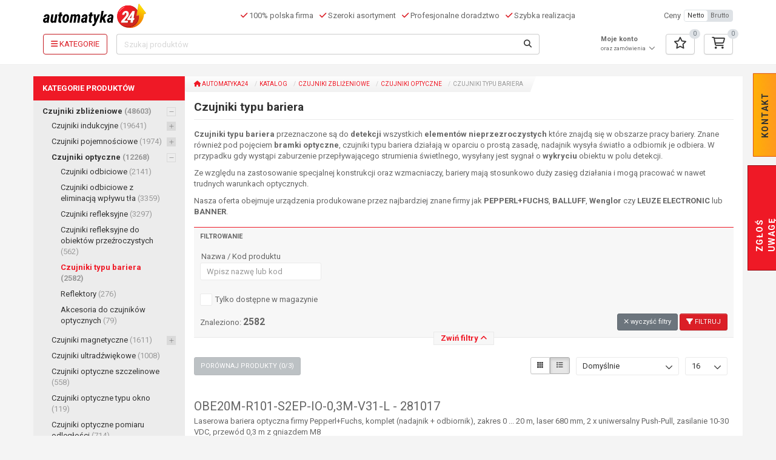

--- FILE ---
content_type: text/html; charset=UTF-8
request_url: https://www.automatyka24.pl/pl/katalog/czujniki-typu-bariera?page=59
body_size: 32187
content:
<!DOCTYPE html><html class="no-js h-100"
      lang="pl-PL">
    <head>
        <meta charset="utf-8">
                <title>Czujniki typu bariera - Strona 59 - Automatyka24</title>
                                <meta name="page_type" content="catalog_group">
<meta name="viewport" content="width&#x3D;device-width,&#x20;initial-scale&#x3D;1.0">
<meta http-equiv="X-UA-Compatible" content="IE&#x3D;edge">
                <meta property="og:type" content="article">
<meta property="og:title" content="Czujniki typu bariera - Strona 59 - Automatyka24">
<meta property="og:description" content="">
<meta property="og:locale" content="pl_PL">
<meta property="og:url" content="https://www.automatyka24.pl/pl/katalog/czujniki-typu-bariera?page=59">
<meta property="og:image" content="https://www.automatyka24.pl/image/open_graph/56095,Czujniki%20typu%20bariera.png">
<meta property="og:image:type" content="image/png">
<meta property="og:image:width" content="1200">
<meta property="og:image:height" content="630">

                
                
        
        
        
        <noscript>
            <link href="https://fonts.googleapis.com/css?family=Roboto:400,400i,700,700i&subset=latin-ext&display=swap"
                  rel="stylesheet" type="text/css">
        </noscript>

        
                                                                        
        <link href="&#x2F;asset&#x2F;min_5bfa371a2497e239e889502a2361174f.css&#x3F;f18aec59" media="screen" rel="stylesheet" type="text&#x2F;css">
<link href="https&#x3A;&#x2F;&#x2F;www.automatyka24.pl&#x2F;pl&#x2F;katalog&#x2F;czujniki-typu-bariera&#x3F;page&#x3D;59" hreflang="x-default" rel="alternate">
<link href="https&#x3A;&#x2F;&#x2F;www.automatyka24.pl&#x2F;pl&#x2F;katalog&#x2F;czujniki-typu-bariera&#x3F;page&#x3D;59" hreflang="pl-PL" rel="alternate">
<link href="https&#x3A;&#x2F;&#x2F;www.automatyka24.pl&#x2F;pl&#x2F;katalog&#x2F;czujniki-typu-bariera&#x3F;page&#x3D;59" rel="canonical">
<link href="&#x2F;favicon.ico" rel="icon">
<link href="&#x2F;apple-touch-icon.png" rel="apple-touch-icon">
<link as="style" href="https&#x3A;&#x2F;&#x2F;fonts.googleapis.com&#x2F;css&#x3F;family&#x3D;Roboto&#x3A;400,400i,700,700i&amp;subset&#x3D;latin-ext&amp;display&#x3D;swap" rel="preload">
<link href="https&#x3A;&#x2F;&#x2F;fonts.googleapis.com&#x2F;css&#x3F;family&#x3D;Roboto&#x3A;400,400i,700,700i&amp;subset&#x3D;latin-ext&amp;display&#x3D;swap" rel="stylesheet">        
                                                                                                                                        
        
        
                
        <script type="application&#x2F;ld&#x2B;json">
    //<!--
    [{"@context":"http://schema.org","@type":"Organization","name":"Automatyka24","logo":{"@type":"ImageObject","url":"https://www.automatyka24.pl/asset/casp-automatyka-develop/img/logo.png"},"url":"https://www.automatyka24.pl","sameAs":["https://www.youtube.com/@Automatyka24","https://www.facebook.com/CASPSystem","https://www.youtube.com/user/CASPSystem","https://www.linkedin.com/company/casp-system-sp--z-o--o-"],"openingHoursSpecification":[{"@type":"OpeningHoursSpecification","dayOfWeek":"Monday, Tuesday, Wednesday, Thursday, Friday","opens":"07:30","closes":"15:30"}],"address":{"@type":"PostalAddress","addressLocality":"Jaworzno","postalCode":"43-603","streetAddress":"ul. Aleksandra Puszkina 2","addressCountry":"PL"},"telephone":"+48326140917"},{"@context":"http://schema.org","@type":"BreadcrumbList","itemListElement":[{"@type":"ListItem","position":1,"name":"Katalog","item":"https://www.automatyka24.pl/pl/katalog"},{"@type":"ListItem","position":2,"name":"Czujniki zbliżeniowe","item":"https://www.automatyka24.pl/pl/katalog/czujniki-zblizeniowe"},{"@type":"ListItem","position":3,"name":"Czujniki optyczne","item":"https://www.automatyka24.pl/pl/katalog/czujniki-optyczne"}]}]
    //-->
</script>
<script src="&#x2F;asset&#x2F;min_343fe9be7fe5659d2fa17f1cc19efb44.js&#x3F;f54e4b29" type="c42bc1e3decea4ac63c035c6-text/javascript"></script>
<script type="c42bc1e3decea4ac63c035c6-text/javascript">
    //<!--
    
			var GBSystem = GBSystem || { 'settings': {} };
			jQuery.extend(GBSystem.settings, {"basePath":"","assetPath":"\/asset\/casp-automatyka-develop","langUrlCode":"pl","langCode":"pl_PL","GBCatalog":{"isPriceVisible":true,"compareUrl":"\/pl\/produkt-porownanie"},"GBBasket":{"basketUrl":"\/pl\/koszyk","favoritesUrl":"\/pl\/ulubione"}});
			
    //-->
</script>
<script async="async" src="https&#x3A;&#x2F;&#x2F;www.googletagmanager.com&#x2F;gtag&#x2F;js&#x3F;id&#x3D;G-Y6KZCK1XHK" type="c42bc1e3decea4ac63c035c6-text/javascript"></script>
<script type="c42bc1e3decea4ac63c035c6-text/javascript">
    //<!--
    
                      window.dataLayer = window.dataLayer || [];
                      function gtag(){dataLayer.push(arguments);}
                      gtag('js', new Date());
                
                      gtag('config', 'G-Y6KZCK1XHK');
                    
    //-->
</script>
<script type="c42bc1e3decea4ac63c035c6-text/javascript">
    //<!--
    
                    window.dataLayer = window.dataLayer || [];
                    window.dataLayer.push({
                        'gb_page_type': document.querySelector('meta[name="page_type"]').content
                    });
                
    //-->
</script>
<script type="c42bc1e3decea4ac63c035c6-text/javascript">
    //<!--
    
                    (function(w,d,s,l,i){w[l]=w[l]||[];w[l].push({'gtm.start':
                    new Date().getTime(),event:'gtm.js'});var f=d.getElementsByTagName(s)[0],
                    j=d.createElement(s),dl=l!='dataLayer'?'&l='+l:'';j.async=true;j.src=
                    'https://www.googletagmanager.com/gtm.js?id='+i+dl;f.parentNode.insertBefore(j,f);
                    })(window,document,'script','dataLayer','GTM-5K23W8P');
                
    //-->
</script>
<script type="c42bc1e3decea4ac63c035c6-text/javascript">
    //<!--
    
                        window.__lc = window.__lc || {};
                        window.__lc.license = 19228468;
                        window.__lc.integration_name = 'manual_channels';
                        window.__lc.product_name = 'livechat';
                        ;(function(n,t,c){function i(n){return e._h?e._h.apply(null,n):e._q.push(n)}var e={_q:[],_h:null,_v:'2.0',on:function(){i(['on',c.call(arguments)])},once:function(){i(['once',c.call(arguments)])},off:function(){i(['off',c.call(arguments)])},get:function(){if(!e._h)throw new Error('[LiveChatWidget] You can\'t use getters before load.');return i(['get',c.call(arguments)])},call:function(){i(['call',c.call(arguments)])},init:function(){var n=t.createElement('script');n.async=!0,n.type='text/javascript',n.src='https://cdn.livechatinc.com/tracking.js',t.head.appendChild(n)}};!n.__lc.asyncInit&&e.init(),n.LiveChatWidget=n.LiveChatWidget||e}(window,document,[].slice))
                
    //-->
</script>
<script src="&#x2F;asset&#x2F;min_646ad72252df848ceb2bca8f8491aaef.js&#x3F;f54e4b29" type="c42bc1e3decea4ac63c035c6-text/javascript"></script>
                                                                
                                    
                



    <script id="usercentrics-cmp" src="https://web.cmp.usercentrics.eu/ui/loader.js" data-settings-id="ohTiTPxg0iWcec" async type="c42bc1e3decea4ac63c035c6-text/javascript"></script>
    </head>
    <body id="body" class="page page-id-24961 page-type-catalog_group page-layout-catalog_group published h-100 d-flex flex-column">
                            <noscript>
                <iframe
                    src="https://www.googletagmanager.com/ns.html?id=GTM-5K23W8P" height="0" width="0"
                    style="display:none;visibility:hidden">
                </iframe>
            </noscript>
        
                <div id="ohsnap"></div>
        <img src="/asset/casp-automatyka-develop/img/loading.gif"
             style="max-width:1px;position:absolute;top:0;left:0;max-height:1px;opacity:0;"
             alt="Ładowanie"/>
                <!-- Area: global_site_top -->
<!-- /Area: global_site_top -->
<header class="header">
    <div class="container">
        <nav class="navbar navbar-expand-lg navbar-light bg-light">
            <div class="d-flex w-100 align-items-center">
                                <a class="navbar-brand p-0" href="/pl">
                    <img class="img-responsive" src="/asset/casp-automatyka-develop/img/logo.svg"
                         alt="Automatyka24">
                </a>
                                <div class="navbar-text header-slogan ml-4 d-flex justify-content-center align-items-center">
                    <div class="ml-3">
                        <i class="fa-solid fa-check text-primary"></i>
                        100% polska firma                    </div>
                    <div class="ml-3">
                        <i class="fa-solid fa-check text-primary"></i>
                        Szeroki asortyment                    </div>
                    <div class="ml-3">
                        <i class="fa-solid fa-check text-primary"></i>
                        Profesjonalne doradztwo                    </div>
                    <div class="ml-3">
                        <i class="fa-solid fa-check text-primary"></i>
                        Szybka realizacja                    </div>
                </div>
                                <div class="account-top dropdown ml-4 justify-content-end m-3 basket-mobile">
    <a href="/pl/user/login"
       class="btn btn-link text-body dropdown-toggle px-2"
       aria-label="Profil">
                    <i class="fa-regular fa-user fa-xl"></i>
            </a>
    <ul class="dropdown-menu" role="menu">
                    <li class="dropdown-item">
                <a href="/pl/user/login">
                    <i class="fa-solid fa-right-to-bracket fa-fw"></i>
                    Logowanie / Rejestracja                </a>
            </li>
            </ul>
</div>
                <div class="favored-top ml-4 justify-content-end m-3 basket-mobile">
    <a href="/pl/ulubione"
       class="btn btn-link text-body px-2 dropdown-toggle"
       aria-label="Ulubione">
        <i class="fa-regular fa-xl fa-star"></i>
    </a>
    <span data-favored-count="0"></span>
    <ul class="dropdown-menu" role="menu">
        <li>
                        <div class="items" data-update-small-fav>
                <div class="table-responsive">
                    <table class="table table-condensed" data-holder-cart>
                        <thead>
                            <tr>
                                <th colspan="3" class="col_1">
                                    Produkt                                </th>
                            </tr>
                        </thead>
                        <tbody>
                            <tr>
                                <td></td>
                                <td></td>
                                <td></td>
                            </tr>
                        </tbody>
                                            </table>
                </div>
                <div class="show-more">
                    <a href="/pl/ulubione" class="btn btn-primary btn-block">
                        Przejdź do ulubionych                    </a>
                </div>
            </div>
        </li>
    </ul>
</div>
                <div class="basket-top ml-4 justify-content-end m-3 basket-mobile">
    <a href="/pl/koszyk"
       class="btn btn-link text-body px-2 dropdown-toggle"
       aria-label="Koszyk">
        <i class="fa-regular fa-xl fa-cart-shopping"></i>
    </a>
    <span data-basket-count="0"></span>
    <ul class="dropdown-menu" role="menu">
        <li>
                        <div class="items" data-update-cart>
                <div class="table-responsive">
                    <table class="table table-condensed" data-holder-cart>
                        <thead>
                            <tr>
                                <th colspan="2" class="col_1">
                                    Produkt                                </th>
                                <th class="col_3">
                                    Ilość                                </th>
                                <th class="col_4">
                                    Wartość                                    <span class="basket-price-type">
                                        [netto]
                                    </span>
                                </th>
                                <th class="col_8"></th>
                            </tr>
                        </thead>
                        <tbody>
                            <tr>
                                <td></td>
                                <td></td>
                                <td></td>
                                <td></td>
                                <td></td>
                            </tr>
                        </tbody>
                                            </table>
                </div>
                <div class="show-more">
                    <a href="/pl/koszyk" class="btn btn-primary btn-block">
                        Przejdź do koszyka                    </a>
                </div>
            </div>
        </li>
    </ul>
</div>
                <div class="price-type d-none d-xl-flex align-items-center">
    <span>
        Ceny    </span>
    <div class="btn-group btn-group-xs ml-2">
        <button class="btn btn-default text-lowercase"
                data-price-type="netto">
            Netto        </button>
        <button class="btn btn-default text-lowercase"
                data-price-type="brutto">
            Brutto        </button>
    </div>
</div>
                            </div>
                        <div class="search-row py-2">
                                                <button class="menu-toggler d-none"></button>
                                <button class="btn btn-outline-primary menu-toggler-full"
                        aria-label="Kategorie">
                    <i class="fa-solid fa-bars"></i>
                    <span>
                        Kategorie                    </span>
                </button>
                                <form id="search_query" method="GET" class="form-inline ml-4" action="/pl/wyszukiwanie">
    <div class="input-group">
        <input type="text" class="form-control search-suggest-input" id="name" name="name"
               placeholder="Szukaj produktów">
        <button type="submit" class="btn btn-default" aria-label="Szukaj">
            <i class="fa-solid fa-magnifying-glass"></i>
        </button>
    </div>
</form>
                                                <div class="account-top dropdown ml-4 justify-content-end ">
    <a href="/pl/user/login"
       class="btn btn-link text-body dropdown-toggle p-0"
       aria-label="Profil">
                                    <strong>Moje konto</strong>
                <small><br>oraz zamówienia</small>
                <i class="fa-regular fa-chevron-down fa-fw"></i>
                        </a>
    <ul class="dropdown-menu" role="menu">
                    <li class="dropdown-item">
                <a href="/pl/user/login">
                    <i class="fa-solid fa-right-to-bracket fa-fw"></i>
                    Logowanie / Rejestracja                </a>
            </li>
            </ul>
</div>
                <div class="favored-top ml-4 justify-content-end ">
    <a href="/pl/ulubione"
       class="btn btn-default dropdown-toggle"
       aria-label="Ulubione">
        <i class="fa-regular fa-xl fa-star"></i>
    </a>
    <span data-favored-count="0"></span>
    <ul class="dropdown-menu" role="menu">
        <li>
                        <div class="items" data-update-small-fav>
                <div class="table-responsive">
                    <table class="table table-condensed" data-holder-cart>
                        <thead>
                            <tr>
                                <th colspan="3" class="col_1">
                                    Produkt                                </th>
                            </tr>
                        </thead>
                        <tbody>
                            <tr>
                                <td></td>
                                <td></td>
                                <td></td>
                            </tr>
                        </tbody>
                                            </table>
                </div>
                <div class="show-more">
                    <a href="/pl/ulubione" class="btn btn-primary btn-block">
                        Przejdź do ulubionych                    </a>
                </div>
            </div>
        </li>
    </ul>
</div>
                <div class="basket-top ml-4 justify-content-end ">
    <a href="/pl/koszyk"
       class="btn btn-default dropdown-toggle"
       aria-label="Koszyk">
        <i class="fa-regular fa-xl fa-cart-shopping"></i>
    </a>
    <span data-basket-count="0"></span>
    <ul class="dropdown-menu" role="menu">
        <li>
                        <div class="items" data-update-cart>
                <div class="table-responsive">
                    <table class="table table-condensed" data-holder-cart>
                        <thead>
                            <tr>
                                <th colspan="2" class="col_1">
                                    Produkt                                </th>
                                <th class="col_3">
                                    Ilość                                </th>
                                <th class="col_4">
                                    Wartość                                    <span class="basket-price-type">
                                        [netto]
                                    </span>
                                </th>
                                <th class="col_8"></th>
                            </tr>
                        </thead>
                        <tbody>
                            <tr>
                                <td></td>
                                <td></td>
                                <td></td>
                                <td></td>
                                <td></td>
                            </tr>
                        </tbody>
                                            </table>
                </div>
                <div class="show-more">
                    <a href="/pl/koszyk" class="btn btn-primary btn-block">
                        Przejdź do koszyka                    </a>
                </div>
            </div>
        </li>
    </ul>
</div>
            </div>
        </nav>
        <div>
                        <div class="right_button_top index">
    <ul>
        <li id="top_button">kontakt</li>
    </ul>
    <div class="field">
        <!-- Area: contact_form -->
            <div id="area-contact_form">
    
                        <!-- Blok html -->
<div id="block-3682"
     class="row block-html ">
        <div class="col-md-12">
                        <h3 class="question">Masz pytanie?</h3>
<p>potrzebujesz porady technicznej?</p>
<h3>Zadzwoń do nas!</h3>
<p class="number phone">+48 32 614 09 17&nbsp;</p>
<p class="number fax">+48&nbsp;692 430 544</p>
<p class="number mobile-phone">+48&nbsp;608 642 108</p>
<p class="number mobile-phone">+48&nbsp;728 919 707</p>
<p class="mail"><a href="/cdn-cgi/l/email-protection#f7849c9b9287b7968283989a96838e9c96c5c3d9879b"><span class="__cf_email__" data-cfemail="91e2fafdf4e1d1f0e4e5fefcf0e5e8faf0a3a5bfe1fd">[email&#160;protected]</span></a></p>
<h3 id="write">Napisz do nas!</h3>        
                    </div>
</div>
<!-- /Blok html --> 
                                <!-- Blok form -->
<div data-gbform-holder data-gbform-on-error="Wystąpił błąd proszę spróbować później."
     id="block-3683"
     class="block-form ">
        <!-- block html -->
        <!-- koniec bloku html -->
    <div class="block-container">
                <!-- podtytul -->
                <!-- koniec pod tytyłu -->

                            <div class="form">
                                <form method="post" name="block_form_19" class="form-horizontal" novalidate action="&#x2F;pl&#x2F;form&#x2F;fulfill&#x2F;19&#x2F;20632" id="block_form_19"><label data-field-name="field_form_contact_name"><span>Imię i nazwisko</span><input type="text" name="field_form_contact_name" class="form-control&#x20;required" value=""></label><label data-field-name="field_form_contact_email"><span>Adres e-mail</span><input type="email" name="field_form_contact_email" class="form-control&#x20;required" value=""></label><label data-field-name="field_form_message"><span>Wiadomość</span><textarea name="field_form_message" class="form-control&#x20;required"></textarea></label><input type="hidden" name="block_id" value="19"><input type="hidden" name="csrf" value="a4d35abe3fc46536343b32688ec10232-ec094c24b91a346b99fb38a8457cd8b4"><input type="submit" name="submit" class="btn&#x20;btn-primary&#x20;btn-large" onclick="if (!window.__cfRLUnblockHandlers) return false; " value="Wy&#x015B;lij" data-cf-modified-c42bc1e3decea4ac63c035c6-=""></form>                <div class="gbform-thank-hidden" data-gbform-thank-you>
                    <p>Dziękujemy za wypełnienie formularza!</p>                </div>
            </div>
            </div>
</div>
<script data-cfasync="false" src="/cdn-cgi/scripts/5c5dd728/cloudflare-static/email-decode.min.js"></script><script type="c42bc1e3decea4ac63c035c6-text/javascript">
  $(function () {
    let form = $('#block-3683 form');

    if ((form.length > 0) && (!form.parents('#ask_about_product').length)) {
      new GBForm(form, {
        placeholder: true,
        errorPlace: 'after'
      });
    }
  });

  </script>
<!-- /Blok form --> 
            
            </div>
    <!-- /Area: contact_form -->
    </div>
</div>
<div class="right_button_bottom">
    <ul>
        <li id="bottom_button">zgłoś uwagę</li>
    </ul>
    <div class="field-bottom">
        <!-- Area: global_left_column -->
            <div id="area-global_left_column">
    
                        <!-- Blok html -->
<div id="block-3646"
     class="row block-html ">
        <div class="col-md-12">
                        <p>By wyjść naprzeciw Państwa oczekiwaniom, chcemy by sklep był jak najbardziej funkcjonalny.</p>
<p>Prosimy o informacje, jeżeli zauważą Państwo błąd techniczny lub merytoryczny na naszej&nbsp;stronie.</p>
<h3>Podziel się swoją opinią</h3>        
                    </div>
</div>
<!-- /Blok html --> 
                                <!-- Blok form -->
<div data-gbform-holder data-gbform-on-error="Wystąpił błąd proszę spróbować później."
     id="block-3647"
     class="block-form ">
        <!-- block html -->
        <!-- koniec bloku html -->
    <div class="block-container">
                <!-- podtytul -->
                <!-- koniec pod tytyłu -->

                            <div class="form">
                                <form method="post" name="block_form_2" class="form-horizontal" novalidate action="&#x2F;pl&#x2F;form&#x2F;fulfill&#x2F;2&#x2F;20633" id="block_form_2"><label data-field-name="field_form_contact_name"><span>Imię i nazwisko</span><input type="text" name="field_form_contact_name" class="form-control&#x20;required" value=""></label><label data-field-name="field_form_contact_email"><span>Adres e-mail</span><input type="email" name="field_form_contact_email" class="form-control&#x20;required" value=""></label><label data-field-name="field_form_message"><span>Wiadomość</span><textarea name="field_form_message" class="form-control&#x20;required"></textarea></label><input type="hidden" name="block_id" value="2"><input type="hidden" name="csrf" value="c38bea0c75ecaf5744c8c08d5cf72867-3afcc6f448a012bfb639c497b52f7aaf"><input type="submit" name="submit" class="btn&#x20;btn-primary&#x20;btn-large" onclick="if (!window.__cfRLUnblockHandlers) return false; " value="Wy&#x015B;lij" data-cf-modified-c42bc1e3decea4ac63c035c6-=""></form>                <div class="gbform-thank-hidden" data-gbform-thank-you>
                    <p>Dziękujemy za wypełnienie formularza!</p>                </div>
            </div>
            </div>
</div>
<script type="c42bc1e3decea4ac63c035c6-text/javascript">
  $(function () {
    let form = $('#block-3647 form');

    if ((form.length > 0) && (!form.parents('#ask_about_product').length)) {
      new GBForm(form, {
        placeholder: true,
        errorPlace: 'after'
      });
    }
  });

  </script>
<!-- /Blok form --> 
            
            </div>
    <!-- /Area: global_left_column -->
    </div>
</div>
    <button id="compare_main_button"
       class="btn btn-primary btn-sm hidden-xs compare-button" data-compare-count="0">
        Porównaj produkty (<span>0</span>/3)
    </button>

<script type="c42bc1e3decea4ac63c035c6-text/javascript">
    $(function () {
        /*var sidebar_contact_form = new GBForm('.right_button_top form',{
            placeholder: true,
            errorPlace: 'before'
        });
        var sidebar_alert_form = new GBForm('.right_button_bottom form',{
            placeholder: true,
            errorPlace: 'before'
        });*/
        $('.right_button_bottom input, .right_button_bottom textarea, .right_button_top input, .right_button_top textarea').on('focusin', function () {
            $(this).parents('.right_button_top').addClass('hover');
            $(this).parents('.right_button_bottom').addClass('hover');
        });
        $('.right_button_bottom input, .right_button_bottom textarea, .right_button_top input, .right_button_top textarea').on('focusout', function () {
            $(this).parents('.right_button_top').removeClass('hover');
            $(this).parents('.right_button_bottom').removeClass('hover');
        });
        $('.right_button_bottom, .right_button_top').on('touchStart', function () {
            $(this).toggleClass('hover');
        });
    });
</script>        </div>
    </div>
        </header>
        <div class="content">
            <div class="container">
	<div id="layout_catalog_group">
		<div id="home_center_bottom">
            <div class="row row-equal">
                <div class="col-md-2 col-sm-3 col-xs-12 column_left">
                                        <!-- Area: global_left_column_catalog -->
            <div id="area-global_left_column_catalog">
    
                        <!-- Blok nawigacji -->
        <nav id="block-3700"
         class="navbar block-navigation main-menu">
                            <ul  class="nav navbar-nav nav-pills nav-stacked">
            <li class="title">Kategorie produktów</li>
                                                <li>
                                    <span class="icon icon-plus fa-light"></span>
                                                    <a href="/pl/katalog/bezpieczenstwo-maszyn">
                                                                Bezpieczeństwo maszyn                        <span class="group-quantity">(8323)</span>
                                    </a>
                                    <ul  class="nav navbar-nav nav-pills nav-stacked">
                                                <li>
                                    <span class="icon icon-plus fa-light"></span>
                                                    <a href="/pl/katalog/kurtyny-bezpieczenstwa">
                                                                Kurtyny bezpieczeństwa                        <span class="group-quantity">(1140)</span>
                                    </a>
                                    <ul  class="nav navbar-nav nav-pills nav-stacked">
                                                <li>
                                    <span class="icon icon-empty fa-light"></span>
                                <a href="/pl/katalog/kurtyny-2-3-4-wiazkowe">
                                                                Kurtyny 2-3-4 wiązkowe                        <span class="group-quantity">(56)</span>
                                    </a>
                            </li>
                                <li>
                                    <span class="icon icon-empty fa-light"></span>
                                <a href="/pl/katalog/ochrona-dloni">
                                                                Ochrona dłoni                        <span class="group-quantity">(422)</span>
                                    </a>
                            </li>
                                <li>
                                    <span class="icon icon-empty fa-light"></span>
                                <a href="/pl/katalog/ochrona-palca">
                                                                Ochrona palca                        <span class="group-quantity">(244)</span>
                                    </a>
                            </li>
            </ul>
                            </li>
                                <li>
                                    <span class="icon icon-plus fa-light"></span>
                                                    <a href="/pl/katalog/akcesoria-bezpieczenstwa">
                                                                Akcesoria bezpieczeństwa                        <span class="group-quantity">(465)</span>
                                    </a>
                                    <ul  class="children nav navbar-nav nav-child unstyled collaps">
                                                <li>
                                    <span class="icon icon-empty fa-light"></span>
                                <a href="/pl/katalog/lustra-do-kurtyn">
                                                                Lustra do kurtyn                        <span class="group-quantity">(8)</span>
                                    </a>
                            </li>
                                <li>
                                    <span class="icon icon-empty fa-light"></span>
                                <a href="/pl/katalog/magnesy-aktywatory">
                                                                Magnesy-aktywatory                        <span class="group-quantity">(272)</span>
                                    </a>
                            </li>
                                <li>
                                    <span class="icon icon-empty fa-light"></span>
                                <a href="/pl/katalog/obudowy-ochronne">
                                                                Obudowy ochronne                        <span class="group-quantity">(19)</span>
                                    </a>
                            </li>
                                <li>
                                    <span class="icon icon-empty fa-light"></span>
                                <a href="/pl/katalog/rolki-dzwignie">
                                                                Rolki-dźwignie                        <span class="group-quantity">(24)</span>
                                    </a>
                            </li>
                                <li>
                                    <span class="icon icon-empty fa-light"></span>
                                <a href="/pl/katalog/sygnalizatory-swietlne">
                                                                Sygnalizatory świetlne                        <span class="group-quantity">(1)</span>
                                    </a>
                            </li>
                                <li>
                                    <span class="icon icon-empty fa-light"></span>
                                <a href="/pl/katalog/uchwyty">
                                                                Uchwyty                        <span class="group-quantity">(21)</span>
                                    </a>
                            </li>
            </ul>
                            </li>
                                <li>
                                    <span class="icon icon-empty fa-light"></span>
                                <a href="/pl/katalog/jednowiazkowe-czujniki-bezpieczenstwa">
                                                                Jednowiązkowe czujniki bezpieczeństwa                        <span class="group-quantity">(18)</span>
                                    </a>
                            </li>
                                <li>
                                    <span class="icon icon-empty fa-light"></span>
                                <a href="/pl/katalog/czujniki-indukcyjne-bezpieczenstwa">
                                                                Czujniki indukcyjne bezpieczeństwa                        <span class="group-quantity">(108)</span>
                                    </a>
                            </li>
                                <li>
                                    <span class="icon icon-empty fa-light"></span>
                                <a href="/pl/katalog/blokady-elektromagnetyczne">
                                                                Blokady Elektromagnetyczne                        <span class="group-quantity">(812)</span>
                                    </a>
                            </li>
                                <li>
                                    <span class="icon icon-empty fa-light"></span>
                                <a href="/pl/katalog/koncentratory-do-aplikacji-bezpieczenstw">
                                                                Koncentratory do aplikacji bezpieczeństwa                        <span class="group-quantity">(17)</span>
                                    </a>
                            </li>
                                <li>
                                    <span class="icon icon-empty fa-light"></span>
                                <a href="/pl/katalog/wylaczniki-krzywkowe-2">
                                                                Wyłączniki krzywkowe                        <span class="group-quantity">(340)</span>
                                    </a>
                            </li>
                                <li>
                                    <span class="icon icon-empty fa-light"></span>
                                <a href="/pl/katalog/czujniki-rfid-bezpieczenstwa">
                                                                Czujniki RFID bezpieczeństwa                        <span class="group-quantity">(207)</span>
                                    </a>
                            </li>
                                <li>
                                    <span class="icon icon-empty fa-light"></span>
                                <a href="/pl/katalog/czujniki-magnetyczne-bezpieczenstwa">
                                                                Czujniki magnetyczne bezpieczeństwa                        <span class="group-quantity">(408)</span>
                                    </a>
                            </li>
                                <li>
                                    <span class="icon icon-empty fa-light"></span>
                                <a href="/pl/katalog/przekazniki-bezpieczenstwa">
                                                                Przekaźniki bezpieczeństwa                        <span class="group-quantity">(154)</span>
                                    </a>
                            </li>
                                <li>
                                    <span class="icon icon-empty fa-light"></span>
                                <a href="/pl/katalog/sterowniki-bezpieczenstwa">
                                                                Sterowniki bezpieczeństwa                        <span class="group-quantity">(154)</span>
                                    </a>
                            </li>
                                <li>
                                    <span class="icon icon-empty fa-light"></span>
                                <a href="/pl/katalog/przyciski-bezpieczenstwa">
                                                                Przyciski bezpieczeństwa                        <span class="group-quantity">(39)</span>
                                    </a>
                            </li>
                                <li>
                                    <span class="icon icon-empty fa-light"></span>
                                <a href="/pl/katalog/wylaczniki-linkowe-bezpieczenstwa">
                                                                Wyłączniki linkowe bezpieczeństwa                        <span class="group-quantity">(82)</span>
                                    </a>
                            </li>
                                <li>
                                    <span class="icon icon-empty fa-light"></span>
                                <a href="/pl/katalog/wylaczniki-z-aktywatorem">
                                                                Wyłączniki z aktywatorem                        <span class="group-quantity">(305)</span>
                                    </a>
                            </li>
                                <li>
                                    <span class="icon icon-empty fa-light"></span>
                                <a href="/pl/katalog/blokady-mechaniczne">
                                                                Blokady mechaniczne                        <span class="group-quantity">(28)</span>
                                    </a>
                            </li>
                                <li>
                                    <span class="icon icon-plus fa-light"></span>
                                                    <a href="/pl/katalog/naciskowe-urzadzenia-bezpieczenstwa">
                                                                Naciskowe urządzenia bezpieczeństwa                        <span class="group-quantity">(16)</span>
                                    </a>
                                    <ul  class="children nav navbar-nav nav-child unstyled collaps">
                                                <li>
                                    <span class="icon icon-empty fa-light"></span>
                                <a href="/pl/katalog/maty-bezpieczenstwa">
                                                                Maty bezpieczeństwa                        <span class="group-quantity">(16)</span>
                                    </a>
                            </li>
            </ul>
                            </li>
                                <li>
                                    <span class="icon icon-empty fa-light"></span>
                                <a href="/pl/katalog/panele-sterowania-oburecznego">
                                                                Panele sterowania oburęcznego                        <span class="group-quantity">(17)</span>
                                    </a>
                            </li>
                                <li>
                                    <span class="icon icon-empty fa-light"></span>
                                <a href="/pl/katalog/panele-sterownicze">
                                                                Panele sterownicze                        <span class="group-quantity">(511)</span>
                                    </a>
                            </li>
                                <li>
                                    <span class="icon icon-plus fa-light"></span>
                                                    <a href="/pl/katalog/urzadzenia-dla-strefy-eex">
                                                                Urządzenia dla strefy EEX                        <span class="group-quantity">(275)</span>
                                    </a>
                                    <ul  class="children nav navbar-nav nav-child unstyled collaps">
                                                <li>
                                    <span class="icon icon-empty fa-light"></span>
                                <a href="/pl/katalog/blokady-elektromagnetyczne-1">
                                                                Blokady elektromagnetyczne                        <span class="group-quantity">(33)</span>
                                    </a>
                            </li>
                                <li>
                                    <span class="icon icon-empty fa-light"></span>
                                <a href="/pl/katalog/czujniki-indukcyjne-bezpieczenstwa-1">
                                                                Czujniki indukcyjne bezpieczeństwa                        <span class="group-quantity">(4)</span>
                                    </a>
                            </li>
                                <li>
                                    <span class="icon icon-empty fa-light"></span>
                                <a href="/pl/katalog/czujniki-magnetyczne-bezpieczenstwa-1">
                                                                Czujniki magnetyczne bezpieczeństwa                        <span class="group-quantity">(54)</span>
                                    </a>
                            </li>
                                <li>
                                    <span class="icon icon-empty fa-light"></span>
                                <a href="/pl/katalog/czujniki-rfid-bezpieczenstwa-1">
                                                                Czujniki RFID bezpieczeństwa                        <span class="group-quantity">(3)</span>
                                    </a>
                            </li>
                                <li>
                                    <span class="icon icon-empty fa-light"></span>
                                <a href="/pl/katalog/kurtyny-bezpieczenstwa-1">
                                                                Kurtyny bezpieczeństwa                        <span class="group-quantity">(34)</span>
                                    </a>
                            </li>
                                <li>
                                    <span class="icon icon-empty fa-light"></span>
                                <a href="/pl/katalog/przekazniki-bezpieczenstwa-1">
                                                                Przekaźniki bezpieczeństwa                        <span class="group-quantity">(4)</span>
                                    </a>
                            </li>
                                <li>
                                    <span class="icon icon-empty fa-light"></span>
                                <a href="/pl/katalog/wylaczniki-do-klap-bezpieczenstwa-1">
                                                                Wyłączniki do klap bezpieczeństwa                        <span class="group-quantity">(4)</span>
                                    </a>
                            </li>
                                <li>
                                    <span class="icon icon-empty fa-light"></span>
                                <a href="/pl/katalog/wylaczniki-linkowe-bezpieczenstwa-1">
                                                                Wyłączniki linkowe bezpieczeństwa                        <span class="group-quantity">(10)</span>
                                    </a>
                            </li>
                                <li>
                                    <span class="icon icon-empty fa-light"></span>
                                <a href="/pl/katalog/wylaczniki-pozycyjne-bezpieczenstwa-1">
                                                                Wyłączniki pozycyjne bezpieczeństwa                        <span class="group-quantity">(113)</span>
                                    </a>
                            </li>
                                <li>
                                    <span class="icon icon-empty fa-light"></span>
                                <a href="/pl/katalog/wylaczniki-z-aktywatorem-1">
                                                                Wyłączniki z aktywatorem                        <span class="group-quantity">(7)</span>
                                    </a>
                            </li>
                                <li>
                                    <span class="icon icon-empty fa-light"></span>
                                <a href="/pl/katalog/wylaczniki-zbiegu-tasmy-1">
                                                                Wyłączniki zbiegu taśmy                        <span class="group-quantity">(9)</span>
                                    </a>
                            </li>
            </ul>
                            </li>
                                <li>
                                    <span class="icon icon-empty fa-light"></span>
                                <a href="/pl/katalog/wylaczniki-do-klap-bezpieczenstwa">
                                                                Wyłączniki do klap bezpieczeństwa                        <span class="group-quantity">(25)</span>
                                    </a>
                            </li>
                                <li>
                                    <span class="icon icon-empty fa-light"></span>
                                <a href="/pl/katalog/wylaczniki-pozycyjne-bezpieczenstwa">
                                                                Wyłączniki pozycyjne bezpieczeństwa                        <span class="group-quantity">(1808)</span>
                                    </a>
                            </li>
                                <li>
                                    <span class="icon icon-empty fa-light"></span>
                                <a href="/pl/katalog/wylaczniki-zawiasowe-bezpieczenstwa">
                                                                Wyłączniki zawiasowe bezpieczeństwa                        <span class="group-quantity">(99)</span>
                                    </a>
                            </li>
                                <li>
                                    <span class="icon icon-empty fa-light"></span>
                                <a href="/pl/katalog/laserowy-skaner-bezpieczenstwa">
                                                                Laserowy skaner bezpieczeństwa                        <span class="group-quantity">(186)</span>
                                    </a>
                            </li>
                                <li>
                                    <span class="icon icon-empty fa-light"></span>
                                <a href="/pl/katalog/dalmierze-bezpieczenstwa">
                                                                Dalmierze bezpieczeństwa                        <span class="group-quantity">(4)</span>
                                    </a>
                            </li>
                                <li>
                                    <span class="icon icon-empty fa-light"></span>
                                <a href="/pl/katalog/bezpieczne-enkodery-do-serwonapedu">
                                                                Bezpieczne enkodery do serwonapędu                        <span class="group-quantity">(99)</span>
                                    </a>
                            </li>
                                <li>
                                    <span class="icon icon-empty fa-light"></span>
                                <a href="/pl/katalog/absolutne-enkodery-bezpieczenstwa">
                                                                Absolutne enkodery bezpieczeństwa                        <span class="group-quantity">(943)</span>
                                    </a>
                            </li>
                                <li>
                                    <span class="icon icon-empty fa-light"></span>
                                <a href="/pl/katalog/inkrementalne-enkodery-bezpieczenstwa">
                                                                Inkrementalne enkodery bezpieczeństwa                        <span class="group-quantity">(93)</span>
                                    </a>
                            </li>
            </ul>
                            </li>
                                <li>
                                    <span class="icon icon-plus fa-light"></span>
                                                    <a href="/pl/katalog/cisnienie">
                                                                Ciśnienie                        <span class="group-quantity">(4925)</span>
                                    </a>
                                    <ul  class="children nav navbar-nav nav-child unstyled collaps">
                                                <li>
                                    <span class="icon icon-empty fa-light"></span>
                                <a href="/pl/katalog/manometry">
                                                                Manometry                        <span class="group-quantity">(1798)</span>
                                    </a>
                            </li>
                                <li>
                                    <span class="icon icon-empty fa-light"></span>
                                <a href="/pl/katalog/manometry-elektroniczne">
                                                                Manometry elektroniczne                        <span class="group-quantity">(81)</span>
                                    </a>
                            </li>
                                <li>
                                    <span class="icon icon-empty fa-light"></span>
                                <a href="/pl/katalog/manometry-elektroniczne-z-rejestracja">
                                                                Manometry elektroniczne z rejestracją                        <span class="group-quantity">(41)</span>
                                    </a>
                            </li>
                                <li>
                                    <span class="icon icon-empty fa-light"></span>
                                <a href="/pl/katalog/manometry-kontaktowe-lub-sygnalem">
                                                                Manometry kontaktowe lub z sygnałem analogowym                        <span class="group-quantity">(71)</span>
                                    </a>
                            </li>
                                <li>
                                    <span class="icon icon-empty fa-light"></span>
                                <a href="/pl/katalog/manometry-kontrolne">
                                                                Manometry kontrolne                        <span class="group-quantity">(17)</span>
                                    </a>
                            </li>
                                <li>
                                    <span class="icon icon-empty fa-light"></span>
                                <a href="/pl/katalog/manometry-membranowe">
                                                                Manometry membranowe                        <span class="group-quantity">(17)</span>
                                    </a>
                            </li>
                                <li>
                                    <span class="icon icon-empty fa-light"></span>
                                <a href="/pl/katalog/manometry-sadownicze">
                                                                Manometry sadownicze                        <span class="group-quantity">(11)</span>
                                    </a>
                            </li>
                                <li>
                                    <span class="icon icon-empty fa-light"></span>
                                <a href="/pl/katalog/manometry-z-separatorami">
                                                                Manometry z separatorami                        <span class="group-quantity">(78)</span>
                                    </a>
                            </li>
                                <li>
                                    <span class="icon icon-empty fa-light"></span>
                                <a href="/pl/katalog/przetworniki-cisnienia-standardowe">
                                                                Przetworniki ciśnienia standardowe                        <span class="group-quantity">(1122)</span>
                                    </a>
                            </li>
                                <li>
                                    <span class="icon icon-empty fa-light"></span>
                                <a href="/pl/katalog/przetworniki-cisnienia-przemyslowe">
                                                                Przetworniki ciśnienia przemysłowe                        <span class="group-quantity">(247)</span>
                                    </a>
                            </li>
                                <li>
                                    <span class="icon icon-empty fa-light"></span>
                                <a href="/pl/katalog/przetworniki-cisnienia-inteligentne">
                                                                Przetworniki ciśnienia inteligentne                        <span class="group-quantity">(17)</span>
                                    </a>
                            </li>
                                <li>
                                    <span class="icon icon-empty fa-light"></span>
                                <a href="/pl/katalog/przetworniki-co-cieczy-lepkich-i-gestych">
                                                                Przetworniki do cieczy lepkich i gęstych                        <span class="group-quantity">(87)</span>
                                    </a>
                            </li>
                                <li>
                                    <span class="icon icon-empty fa-light"></span>
                                <a href="/pl/katalog/przetworniki-iskrobezpieczne">
                                                                Przetworniki iskrobezpieczne                        <span class="group-quantity">(61)</span>
                                    </a>
                            </li>
                                <li>
                                    <span class="icon icon-empty fa-light"></span>
                                <a href="/pl/katalog/przetworniki-w-wykonaniu-spozywczym">
                                                                Przetworniki w wykonaniu spożywczym                        <span class="group-quantity">(380)</span>
                                    </a>
                            </li>
                                <li>
                                    <span class="icon icon-empty fa-light"></span>
                                <a href="/pl/katalog/presostaty-wylaczniki-cisnieniowe">
                                                                Presostaty - wyłączniki ciśnieniowe                        <span class="group-quantity">(852)</span>
                                    </a>
                            </li>
                                <li>
                                    <span class="icon icon-empty fa-light"></span>
                                <a href="/pl/katalog/sondy-hydrostatyczne">
                                                                Sondy hydrostatyczne                        <span class="group-quantity">(170)</span>
                                    </a>
                            </li>
                                <li>
                                    <span class="icon icon-empty fa-light"></span>
                                <a href="/pl/katalog/redukcje">
                                                                Redukcje                        <span class="group-quantity">(31)</span>
                                    </a>
                            </li>
                                <li>
                                    <span class="icon icon-empty fa-light"></span>
                                <a href="/pl/katalog/rurki-petlicowe-i-syfonowe">
                                                                Rurki pętlicowe i syfonowe                        <span class="group-quantity">(3)</span>
                                    </a>
                            </li>
                                <li>
                                    <span class="icon icon-empty fa-light"></span>
                                <a href="/pl/katalog/zawory-manometryczne">
                                                                Zawory manometryczne                        <span class="group-quantity">(23)</span>
                                    </a>
                            </li>
                                <li>
                                    <span class="icon icon-empty fa-light"></span>
                                <a href="/pl/katalog/akcesoria-do-manometrow">
                                                                Akcesoria do manometrów                        <span class="group-quantity">(14)</span>
                                    </a>
                            </li>
            </ul>
                            </li>
                                <li class="active">
                                    <span class="icon icon-plus fa-light"></span>
                                                    <a href="/pl/katalog/czujniki-zblizeniowe">
                                                                Czujniki zbliżeniowe                        <span class="group-quantity">(48603)</span>
                                    </a>
                                    <ul  class="children nav navbar-nav nav-child unstyled collaps">
                                                <li>
                                    <span class="icon icon-plus fa-light"></span>
                                                    <a href="/pl/katalog/czujniki-indukcyjne">
                                                                Czujniki indukcyjne                        <span class="group-quantity">(19641)</span>
                                    </a>
                                    <ul  class="children nav navbar-nav nav-child unstyled collaps">
                                                <li>
                                    <span class="icon icon-empty fa-light"></span>
                                <a href="/pl/katalog/czujniki-indukcyjne-cylindryczne">
                                                                Czujniki indukcyjne cylindryczne                        <span class="group-quantity">(13864)</span>
                                    </a>
                            </li>
                                <li>
                                    <span class="icon icon-empty fa-light"></span>
                                <a href="/pl/katalog/czujniki-indukcyjne-kostkowe">
                                                                Czujniki indukcyjne kostkowe                        <span class="group-quantity">(3130)</span>
                                    </a>
                            </li>
                                <li>
                                    <span class="icon icon-empty fa-light"></span>
                                <a href="/pl/katalog/czujniki-indukcyjne-z-metalowym-czolem">
                                                                Czujniki indukcyjne z metalowym czołem                        <span class="group-quantity">(309)</span>
                                    </a>
                            </li>
                                <li>
                                    <span class="icon icon-empty fa-light"></span>
                                <a href="/pl/katalog/czujniki-indukcyjne-odporne-na-cisnienie">
                                                                Czujniki indukcyjne odporne na ciśnienie                        <span class="group-quantity">(547)</span>
                                    </a>
                            </li>
                                <li>
                                    <span class="icon icon-empty fa-light"></span>
                                <a href="/pl/katalog/czujniki-indukcyjne-wysokotemperaturowe">
                                                                Czujniki indukcyjne wysokotemperaturowe                        <span class="group-quantity">(768)</span>
                                    </a>
                            </li>
                                <li>
                                    <span class="icon icon-empty fa-light"></span>
                                <a href="/pl/katalog/czujniki-indukcyjne-z-wyjsciem-namur-eex">
                                                                Czujniki indukcyjne z wyjściem NAMUR/EEx                        <span class="group-quantity">(817)</span>
                                    </a>
                            </li>
                                <li>
                                    <span class="icon icon-empty fa-light"></span>
                                <a href="/pl/katalog/czujniki-indukcyjne-z-wyj-analogowym">
                                                                Czujniki indukcyjne z wyj. analogowym                        <span class="group-quantity">(268)</span>
                                    </a>
                            </li>
                                <li>
                                    <span class="icon icon-empty fa-light"></span>
                                <a href="/pl/katalog/czujniki-indukc-odp-na-pole-elektrom">
                                                                Czujniki indukcyjne odporne na pole elektromagnetyczne                        <span class="group-quantity">(284)</span>
                                    </a>
                            </li>
                                <li>
                                    <span class="icon icon-empty fa-light"></span>
                                <a href="/pl/katalog/czujniki-indukcyjne-szczelinowe">
                                                                Czujniki indukcyjne szczelinowe widełkowe                        <span class="group-quantity">(78)</span>
                                    </a>
                            </li>
                                <li>
                                    <span class="icon icon-empty fa-light"></span>
                                <a href="/pl/katalog/czujniki-monitorujace-predkosc">
                                                                Czujniki monitorujące prędkość                        <span class="group-quantity">(57)</span>
                                    </a>
                            </li>
                                <li>
                                    <span class="icon icon-empty fa-light"></span>
                                <a href="/pl/katalog/czujniki-indukcyjne-pierscieniowe">
                                                                Czujniki indukcyjne pierścieniowe                        <span class="group-quantity">(116)</span>
                                    </a>
                            </li>
                                <li>
                                    <span class="icon icon-empty fa-light"></span>
                                <a href="/pl/katalog/czujniki-indukcyjne-zaworowe">
                                                                Czujniki indukcyjne zaworowe                        <span class="group-quantity">(70)</span>
                                    </a>
                            </li>
            </ul>
                            </li>
                                <li>
                                    <span class="icon icon-plus fa-light"></span>
                                                    <a href="/pl/katalog/czujniki-pojemnosciowe">
                                                                Czujniki pojemnościowe                        <span class="group-quantity">(1974)</span>
                                    </a>
                                    <ul  class="children nav navbar-nav nav-child unstyled collaps">
                                                <li>
                                    <span class="icon icon-empty fa-light"></span>
                                <a href="/pl/katalog/czujniki-pojemnosciowe-cylindryczne">
                                                                Czujniki pojemnościowe cylindryczne                        <span class="group-quantity">(1484)</span>
                                    </a>
                            </li>
                                <li>
                                    <span class="icon icon-empty fa-light"></span>
                                <a href="/pl/katalog/czujniki-pojemnosciowe-kostkowe">
                                                                Czujniki pojemnościowe kostkowe                        <span class="group-quantity">(271)</span>
                                    </a>
                            </li>
                                <li>
                                    <span class="icon icon-empty fa-light"></span>
                                <a href="/pl/katalog/czujniki-pojemnosciowe-wysokotemperaturo">
                                                                Czujniki pojemnościowe wysokotemperaturowe                        <span class="group-quantity">(250)</span>
                                    </a>
                            </li>
            </ul>
                            </li>
                                <li class="active">
                                    <span class="icon icon-plus fa-light"></span>
                                                    <a href="/pl/katalog/czujniki-optyczne">
                                                                Czujniki optyczne                        <span class="group-quantity">(12268)</span>
                                    </a>
                                    <ul  class="children nav navbar-nav nav-child unstyled collaps">
                                                <li>
                                    <span class="icon icon-empty fa-light"></span>
                                <a href="/pl/katalog/czujniki-odbiciowe">
                                                                Czujniki odbiciowe                        <span class="group-quantity">(2141)</span>
                                    </a>
                            </li>
                                <li>
                                    <span class="icon icon-empty fa-light"></span>
                                <a href="/pl/katalog/czujniki-odbiciowe-z-eliminacja-wplywu">
                                                                Czujniki odbiciowe z eliminacją wpływu tła                        <span class="group-quantity">(3359)</span>
                                    </a>
                            </li>
                                <li>
                                    <span class="icon icon-empty fa-light"></span>
                                <a href="/pl/katalog/czujniki-refleksyjne">
                                                                Czujniki refleksyjne                        <span class="group-quantity">(3297)</span>
                                    </a>
                            </li>
                                <li>
                                    <span class="icon icon-empty fa-light"></span>
                                <a href="/pl/katalog/czujniki-refleksyjne-do-obiektow-przezro">
                                                                Czujniki refleksyjne do obiektów przeźroczystych                        <span class="group-quantity">(562)</span>
                                    </a>
                            </li>
                                <li class="active">
                                    <span class="icon icon-empty fa-light"></span>
                                <a href="/pl/katalog/czujniki-typu-bariera">
                                                                Czujniki typu bariera                        <span class="group-quantity">(2582)</span>
                                    </a>
                            </li>
                                <li>
                                    <span class="icon icon-empty fa-light"></span>
                                <a href="/pl/katalog/reflektory">
                                                                Reflektory                        <span class="group-quantity">(276)</span>
                                    </a>
                            </li>
                                <li>
                                    <span class="icon icon-empty fa-light"></span>
                                <a href="/pl/katalog/akcesoria-do-czujnikow-optycznych">
                                                                Akcesoria do czujników optycznych                        <span class="group-quantity">(79)</span>
                                    </a>
                            </li>
            </ul>
                            </li>
                                <li>
                                    <span class="icon icon-plus fa-light"></span>
                                                    <a href="/pl/katalog/czujniki-magnetyczne">
                                                                Czujniki magnetyczne                        <span class="group-quantity">(1611)</span>
                                    </a>
                                    <ul  class="children nav navbar-nav nav-child unstyled collaps">
                                                <li>
                                    <span class="icon icon-empty fa-light"></span>
                                <a href="/pl/katalog/magnetyczne-cylindryczne">
                                                                Magnetyczne cylindryczne                        <span class="group-quantity">(119)</span>
                                    </a>
                            </li>
                                <li>
                                    <span class="icon icon-empty fa-light"></span>
                                <a href="/pl/katalog/magnetyczne-inne-standardy">
                                                                Magnetyczne inne standardy                        <span class="group-quantity">(277)</span>
                                    </a>
                            </li>
                                <li>
                                    <span class="icon icon-empty fa-light"></span>
                                <a href="/pl/katalog/magnetyczne-do-rowka-typu-c">
                                                                Magnetyczne do rowka typu C                        <span class="group-quantity">(188)</span>
                                    </a>
                            </li>
                                <li>
                                    <span class="icon icon-empty fa-light"></span>
                                <a href="/pl/katalog/magnetyczne-do-rowka-typu-t">
                                                                Magnetyczne do rowka typu T                        <span class="group-quantity">(394)</span>
                                    </a>
                            </li>
                                <li>
                                    <span class="icon icon-empty fa-light"></span>
                                <a href="/pl/katalog/akcesoria-2">
                                                                Akcesoria                        <span class="group-quantity">(69)</span>
                                    </a>
                            </li>
                                <li>
                                    <span class="icon icon-empty fa-light"></span>
                                <a href="/pl/katalog/magnesy-1">
                                                                Magnesy                        <span class="group-quantity">(50)</span>
                                    </a>
                            </li>
                                <li>
                                    <span class="icon icon-empty fa-light"></span>
                                <a href="/pl/katalog/aktywatory-do-zaworow">
                                                                Aktywatory do zaworów                        <span class="group-quantity">(36)</span>
                                    </a>
                            </li>
            </ul>
                            </li>
                                <li>
                                    <span class="icon icon-empty fa-light"></span>
                                <a href="/pl/katalog/czujniki-ultradzwiekowe">
                                                                Czujniki ultradźwiękowe                        <span class="group-quantity">(1008)</span>
                                    </a>
                            </li>
                                <li>
                                    <span class="icon icon-empty fa-light"></span>
                                <a href="/pl/katalog/czujniki-optyczne-szczelinowe">
                                                                Czujniki optyczne szczelinowe                        <span class="group-quantity">(558)</span>
                                    </a>
                            </li>
                                <li>
                                    <span class="icon icon-empty fa-light"></span>
                                <a href="/pl/katalog/czujniki-optyczne-typu-okno">
                                                                Czujniki optyczne typu okno                        <span class="group-quantity">(119)</span>
                                    </a>
                            </li>
                                <li>
                                    <span class="icon icon-empty fa-light"></span>
                                <a href="/pl/katalog/czujniki-optyczne-pomiaru-odleglosci">
                                                                Czujniki optyczne pomiaru odległości                        <span class="group-quantity">(714)</span>
                                    </a>
                            </li>
                                <li>
                                    <span class="icon icon-empty fa-light"></span>
                                <a href="/pl/katalog/czujniki-optyczne-koloru-kontrastu">
                                                                Czujniki optyczne koloru/kontrastu                        <span class="group-quantity">(477)</span>
                                    </a>
                            </li>
                                <li>
                                    <span class="icon icon-empty fa-light"></span>
                                <a href="/pl/katalog/czujniki-swiatlowowodowe">
                                                                Czujniki światłowodowe                        <span class="group-quantity">(220)</span>
                                    </a>
                            </li>
                                <li>
                                    <span class="icon icon-empty fa-light"></span>
                                <a href="/pl/katalog/czujniki-ultradzwiekowe-szczelinowe">
                                                                Czujniki ultradźwiękowe szczelinowe                        <span class="group-quantity">(45)</span>
                                    </a>
                            </li>
                                <li>
                                    <span class="icon icon-empty fa-light"></span>
                                <a href="/pl/katalog/czujniki-kodow-kreskowych">
                                                                Czujniki kodów kreskowych                        <span class="group-quantity">(580)</span>
                                    </a>
                            </li>
                                <li>
                                    <span class="icon icon-empty fa-light"></span>
                                <a href="/pl/katalog/kurtyny-strefowe">
                                                                Kurtyny strefowe                        <span class="group-quantity">(2521)</span>
                                    </a>
                            </li>
                                <li>
                                    <span class="icon icon-empty fa-light"></span>
                                <a href="/pl/katalog/kurtyny-optyczne-do-wind">
                                                                Kurtyny optyczne do wind                        <span class="group-quantity">(4)</span>
                                    </a>
                            </li>
                                <li>
                                    <span class="icon icon-empty fa-light"></span>
                                <a href="/pl/katalog/optyczne-lacza-danych">
                                                                Optyczne łącza danych                        <span class="group-quantity">(50)</span>
                                    </a>
                            </li>
                                <li>
                                    <span class="icon icon-empty fa-light"></span>
                                <a href="/pl/katalog/swiatlowody">
                                                                Światłowody                        <span class="group-quantity">(1275)</span>
                                    </a>
                            </li>
                                <li>
                                    <span class="icon icon-empty fa-light"></span>
                                <a href="/pl/katalog/uchwyty-montazowe-do-czujnikow">
                                                                Uchwyty montażowe do czujników                        <span class="group-quantity">(1463)</span>
                                    </a>
                            </li>
                                <li>
                                    <span class="icon icon-empty fa-light"></span>
                                <a href="/pl/katalog/wylaczniki-krzywkowe">
                                                                Wyłączniki krzywkowe                        <span class="group-quantity">(3394)</span>
                                    </a>
                            </li>
                                <li>
                                    <span class="icon icon-empty fa-light"></span>
                                <a href="/pl/katalog/obudowy-ochronne-do-czujnikow">
                                                                Obudowy ochronne do czujników                        <span class="group-quantity">(361)</span>
                                    </a>
                            </li>
                                <li>
                                    <span class="icon icon-empty fa-light"></span>
                                <a href="/pl/katalog/wylaczniki-krzywkowe-indukcyjne">
                                                                Wyłączniki krzywkowe indukcyjne                        <span class="group-quantity">(105)</span>
                                    </a>
                            </li>
                                <li>
                                    <span class="icon icon-empty fa-light"></span>
                                <a href="/pl/katalog/czujniki-miedzyrolkowe">
                                                                Czujniki międzyrolkowe                        <span class="group-quantity">(259)</span>
                                    </a>
                            </li>
                                <li>
                                    <span class="icon icon-empty fa-light"></span>
                                <a href="/pl/katalog/reflektory-1">
                                                                Reflektory                        <span class="group-quantity">(153)</span>
                                    </a>
                            </li>
            </ul>
                            </li>
                                <li>
                                    <span class="icon icon-empty fa-light"></span>
                                <a href="/pl/katalog/czujniki-drgan-wibracji">
                                                                Czujniki drgań / wibracji                        <span class="group-quantity">(123)</span>
                                    </a>
                            </li>
                                <li>
                                    <span class="icon icon-empty fa-light"></span>
                                <a href="/pl/katalog/czujniki-przyspieszenia">
                                                                Czujniki przyspieszenia                        <span class="group-quantity">(44)</span>
                                    </a>
                            </li>
                                <li>
                                    <span class="icon icon-empty fa-light"></span>
                                <a href="/pl/katalog/czujniki-nachylenia">
                                                                Czujniki nachylenia                        <span class="group-quantity">(152)</span>
                                    </a>
                            </li>
                                <li>
                                    <span class="icon icon-plus fa-light"></span>
                                                    <a href="/pl/katalog/enkodery">
                                                                Enkodery                        <span class="group-quantity">(13971)</span>
                                    </a>
                                    <ul  class="children nav navbar-nav nav-child unstyled collaps">
                                                <li>
                                    <span class="icon icon-empty fa-light"></span>
                                <a href="/pl/katalog/enkodery-inkrementalne-programowalne">
                                                                Enkodery inkrementalne programowalne                        <span class="group-quantity">(4500)</span>
                                    </a>
                            </li>
                                <li>
                                    <span class="icon icon-empty fa-light"></span>
                                <a href="/pl/katalog/enkodery-inkrementalne-z-oska">
                                                                Enkodery inkrementalne z ośką                        <span class="group-quantity">(1759)</span>
                                    </a>
                            </li>
                                <li>
                                    <span class="icon icon-empty fa-light"></span>
                                <a href="/pl/katalog/enkodery-inkrementalne-z-otworem">
                                                                Enkodery inkrementalne z otworem                        <span class="group-quantity">(4468)</span>
                                    </a>
                            </li>
                                <li>
                                    <span class="icon icon-empty fa-light"></span>
                                <a href="/pl/katalog/enkodery-do-wind">
                                                                Enkodery do wind                        <span class="group-quantity">(37)</span>
                                    </a>
                            </li>
                                <li>
                                    <span class="icon icon-empty fa-light"></span>
                                <a href="/pl/katalog/enkodery-absolutne-jednoobrotowe-z-oska">
                                                                Enkodery absolutne jednoobrotowe z ośką                        <span class="group-quantity">(313)</span>
                                    </a>
                            </li>
                                <li>
                                    <span class="icon icon-empty fa-light"></span>
                                <a href="/pl/katalog/enkodery-absolutne-jednoobrotowe-z-otwor">
                                                                Enkodery absolutne jednoobrotowe z otworem                        <span class="group-quantity">(618)</span>
                                    </a>
                            </li>
                                <li>
                                    <span class="icon icon-empty fa-light"></span>
                                <a href="/pl/katalog/enkodery-absolutne-wieloobrotowe-z-oska">
                                                                Enkodery absolutne wieloobrotowe z ośką                        <span class="group-quantity">(527)</span>
                                    </a>
                            </li>
                                <li>
                                    <span class="icon icon-empty fa-light"></span>
                                <a href="/pl/katalog/enkodery-kolnierzowe-magnetyczne">
                                                                Enkodery kołnierzowe magnetyczne                        <span class="group-quantity">(5)</span>
                                    </a>
                            </li>
                                <li>
                                    <span class="icon icon-empty fa-light"></span>
                                <a href="/pl/katalog/sprzegla">
                                                                Sprzęgła                        <span class="group-quantity">(370)</span>
                                    </a>
                            </li>
                                <li>
                                    <span class="icon icon-empty fa-light"></span>
                                <a href="/pl/katalog/kola-pomiarowe">
                                                                Koła Pomiarowe                        <span class="group-quantity">(78)</span>
                                    </a>
                            </li>
                                <li>
                                    <span class="icon icon-empty fa-light"></span>
                                <a href="/pl/katalog/wtyczki-i-przewody">
                                                                Wtyczki i przewody                        <span class="group-quantity">(27)</span>
                                    </a>
                            </li>
                                <li>
                                    <span class="icon icon-empty fa-light"></span>
                                <a href="/pl/katalog/uchwyty-mocujace">
                                                                Uchwyty mocujące                        <span class="group-quantity">(20)</span>
                                    </a>
                            </li>
                                <li>
                                    <span class="icon icon-empty fa-light"></span>
                                <a href="/pl/katalog/moduly-linkowe">
                                                                Moduły linkowe                        <span class="group-quantity">(43)</span>
                                    </a>
                            </li>
                                <li>
                                    <span class="icon icon-empty fa-light"></span>
                                <a href="/pl/katalog/enkodery-liniowe-magnetyczne">
                                                                Enkodery liniowe magnetyczne                        <span class="group-quantity">(57)</span>
                                    </a>
                            </li>
                                <li>
                                    <span class="icon icon-empty fa-light"></span>
                                <a href="/pl/katalog/potencjometry">
                                                                Potencjometry                        <span class="group-quantity">(121)</span>
                                    </a>
                            </li>
                                <li>
                                    <span class="icon icon-empty fa-light"></span>
                                <a href="/pl/katalog/enkodery-liniowe-magnetyczne-absolutne">
                                                                Enkodery liniowe magnetyczne absolutne                        <span class="group-quantity">(25)</span>
                                    </a>
                            </li>
                                <li>
                                    <span class="icon icon-empty fa-light"></span>
                                <a href="/pl/katalog/enkodery-absolutne-wieloobrotowe-z-otwor">
                                                                Enkodery absolutne wieloobrotowe z otworem                        <span class="group-quantity">(966)</span>
                                    </a>
                            </li>
                                <li>
                                    <span class="icon icon-empty fa-light"></span>
                                <a href="/pl/katalog/enkoder-z-kolem-pomiarowym">
                                                                Enkoder z kołem pomiarowym                        <span class="group-quantity">(40)</span>
                                    </a>
                            </li>
            </ul>
                            </li>
                                <li>
                                    <span class="icon icon-plus fa-light"></span>
                                                    <a href="/pl/katalog/poziom">
                                                                Poziom                        <span class="group-quantity">(107)</span>
                                    </a>
                                    <ul  class="children nav navbar-nav nav-child unstyled collaps">
                                                <li>
                                    <span class="icon icon-empty fa-light"></span>
                                <a href="/pl/katalog/akcesoria-4">
                                                                Akcesoria                        <span class="group-quantity">(12)</span>
                                    </a>
                            </li>
                                <li>
                                    <span class="icon icon-plus fa-light"></span>
                                                    <a href="/pl/katalog/czujniki-radarowe">
                                                                Czujniki radarowe                        <span class="group-quantity">(25)</span>
                                    </a>
                                    <ul  class="children nav navbar-nav nav-child unstyled collaps">
                                                <li>
                                    <span class="icon icon-empty fa-light"></span>
                                <a href="/pl/katalog/czujniki-radarowe-bezkontaktowe">
                                                                Czujniki radarowe bezkontaktowe                        <span class="group-quantity">(3)</span>
                                    </a>
                            </li>
                                <li>
                                    <span class="icon icon-empty fa-light"></span>
                                <a href="/pl/katalog/czujniki-radarowe-z-falowodem">
                                                                Czujniki radarowe z falowodem                        <span class="group-quantity">(22)</span>
                                    </a>
                            </li>
            </ul>
                            </li>
                                <li>
                                    <span class="icon icon-empty fa-light"></span>
                                <a href="/pl/katalog/sygnalizatory-pojemnosciowe">
                                                                Sygnalizatory pojemnościowe                        <span class="group-quantity">(34)</span>
                                    </a>
                            </li>
                                <li>
                                    <span class="icon icon-empty fa-light"></span>
                                <a href="/pl/katalog/sygnalizatory-impedancyjne">
                                                                Sygnalizatory impedancyjne                        <span class="group-quantity">(25)</span>
                                    </a>
                            </li>
                                <li>
                                    <span class="icon icon-empty fa-light"></span>
                                <a href="/pl/katalog/moduly-kontroli-poziomu">
                                                                Moduły kontroli poziomu                        <span class="group-quantity">(2)</span>
                                    </a>
                            </li>
                                <li>
                                    <span class="icon icon-empty fa-light"></span>
                                <a href="/pl/katalog/sygnalizatory-plywakowe">
                                                                Sygnalizatory pływakowe                        <span class="group-quantity">(6)</span>
                                    </a>
                            </li>
                                <li>
                                    <span class="icon icon-empty fa-light"></span>
                                <a href="/pl/katalog/sygnalizatory-wibracyjne">
                                                                Sygnalizatory wibracyjne                        <span class="group-quantity">(3)</span>
                                    </a>
                            </li>
            </ul>
                            </li>
                                <li>
                                    <span class="icon icon-plus fa-light"></span>
                                                    <a href="/pl/katalog/liczniki">
                                                                Liczniki                        <span class="group-quantity">(144)</span>
                                    </a>
                                    <ul  class="children nav navbar-nav nav-child unstyled collaps">
                                                <li>
                                    <span class="icon icon-empty fa-light"></span>
                                <a href="/pl/katalog/liczniki-elektroniczne">
                                                                Liczniki elektroniczne impulsów                        <span class="group-quantity">(119)</span>
                                    </a>
                            </li>
                                <li>
                                    <span class="icon icon-empty fa-light"></span>
                                <a href="/pl/katalog/liczniki-mechaniczne-metrow">
                                                                Liczniki mechaniczne do pomiaru długości                        <span class="group-quantity">(25)</span>
                                    </a>
                            </li>
            </ul>
                            </li>
                                <li>
                                    <span class="icon icon-plus fa-light"></span>
                                                    <a href="/pl/katalog/przeplyw">
                                                                Przepływ                        <span class="group-quantity">(915)</span>
                                    </a>
                                    <ul  class="children nav navbar-nav nav-child unstyled collaps">
                                                <li>
                                    <span class="icon icon-empty fa-light"></span>
                                <a href="/pl/katalog/przeplywomierze-elektromagnetyczne">
                                                                Przepływomierze elektromagnetyczne do WOD-KAN                        <span class="group-quantity">(31)</span>
                                    </a>
                            </li>
                                <li>
                                    <span class="icon icon-empty fa-light"></span>
                                <a href="/pl/katalog/przeplywomierze-turbinowe">
                                                                Przepływomierze turbinowe                        <span class="group-quantity">(48)</span>
                                    </a>
                            </li>
                                <li>
                                    <span class="icon icon-empty fa-light"></span>
                                <a href="/pl/katalog/rotametry-do-wody">
                                                                Rotametry do wody                        <span class="group-quantity">(25)</span>
                                    </a>
                            </li>
                                <li>
                                    <span class="icon icon-empty fa-light"></span>
                                <a href="/pl/katalog/sygnalizatory-przeplywu-lopatkowe">
                                                                Sygnalizatory przepływu łopatkowe                        <span class="group-quantity">(44)</span>
                                    </a>
                            </li>
                                <li>
                                    <span class="icon icon-empty fa-light"></span>
                                <a href="/pl/katalog/przeplywomierze-rotorowe-do-cieczy-lepki">
                                                                Przepływomierze rotorowe do cieczy lepkich                        <span class="group-quantity">(54)</span>
                                    </a>
                            </li>
                                <li>
                                    <span class="icon icon-empty fa-light"></span>
                                <a href="/pl/katalog/rotametry-do-powietrza">
                                                                Rotametry do powietrza                        <span class="group-quantity">(24)</span>
                                    </a>
                            </li>
                                <li>
                                    <span class="icon icon-empty fa-light"></span>
                                <a href="/pl/katalog/rotametry-do-olejow">
                                                                Rotametry do olejów i cieczy lepkich                        <span class="group-quantity">(223)</span>
                                    </a>
                            </li>
                                <li>
                                    <span class="icon icon-empty fa-light"></span>
                                <a href="/pl/katalog/sygnalizatory-przeplywu-kalorymetryczne">
                                                                Sygnalizatory przepływu kalorymetryczne                        <span class="group-quantity">(54)</span>
                                    </a>
                            </li>
                                <li>
                                    <span class="icon icon-empty fa-light"></span>
                                <a href="/pl/katalog/przeplywomierze-ultradzwiekowe">
                                                                Przepływomierze ultradźwiękowe                        <span class="group-quantity">(17)</span>
                                    </a>
                            </li>
                                <li>
                                    <span class="icon icon-empty fa-light"></span>
                                <a href="/pl/katalog/przeplywomierze-elektromagnetyczne-2">
                                                                Przepływomierze elektromagnetyczne                        <span class="group-quantity">(87)</span>
                                    </a>
                            </li>
                                <li>
                                    <span class="icon icon-empty fa-light"></span>
                                <a href="/pl/katalog/przeplywomierze-do-gazow">
                                                                Przepływomierze do gazów                        <span class="group-quantity">(128)</span>
                                    </a>
                            </li>
                                <li>
                                    <span class="icon icon-empty fa-light"></span>
                                <a href="/pl/katalog/przeplywomierze-z-zaworem-zwrotnym">
                                                                Przepływomierze z zaworem zwrotnym                        <span class="group-quantity">(82)</span>
                                    </a>
                            </li>
                                <li>
                                    <span class="icon icon-empty fa-light"></span>
                                <a href="/pl/katalog/moduly-kontroli-przeplywu">
                                                                Moduły kontroli przepływu                        <span class="group-quantity">(21)</span>
                                    </a>
                            </li>
                                <li>
                                    <span class="icon icon-empty fa-light"></span>
                                <a href="/pl/katalog/przeplywomierze-kalorymetryczne">
                                                                Przepływomierze kalorymetryczne                        <span class="group-quantity">(47)</span>
                                    </a>
                            </li>
                                <li>
                                    <span class="icon icon-empty fa-light"></span>
                                <a href="/pl/katalog/przeplywomierze-typu-vortex">
                                                                Przepływomierze typu Vortex                        <span class="group-quantity">(30)</span>
                                    </a>
                            </li>
            </ul>
                            </li>
                                <li>
                                    <span class="icon icon-plus fa-light"></span>
                                                    <a href="/pl/katalog/separatory-przetworniki">
                                                                Separatory - Przetworniki sygnałów                        <span class="group-quantity">(231)</span>
                                    </a>
                                    <ul  class="children nav navbar-nav nav-child unstyled collaps">
                                                <li>
                                    <span class="icon icon-empty fa-light"></span>
                                <a href="/pl/katalog/separatory-analogowe-jednokanalowe">
                                                                Separatory analogowe jednokanałowe                        <span class="group-quantity">(50)</span>
                                    </a>
                            </li>
                                <li>
                                    <span class="icon icon-empty fa-light"></span>
                                <a href="/pl/katalog/przetworniki-sygnalow">
                                                                Przetworniki sygnałów                        <span class="group-quantity">(25)</span>
                                    </a>
                            </li>
                                <li>
                                    <span class="icon icon-empty fa-light"></span>
                                <a href="/pl/katalog/separatory-analogowe-wielokanalowe">
                                                                Separatory analogowe wielokanałowe                        <span class="group-quantity">(8)</span>
                                    </a>
                            </li>
                                <li>
                                    <span class="icon icon-empty fa-light"></span>
                                <a href="/pl/katalog/separatory-dwustanowe-binarne">
                                                                Separatory dwustanowe (binarne)                        <span class="group-quantity">(44)</span>
                                    </a>
                            </li>
                                <li>
                                    <span class="icon icon-empty fa-light"></span>
                                <a href="/pl/katalog/separatory-powielajace-sygnaly">
                                                                Separatory powielające sygnały                        <span class="group-quantity">(24)</span>
                                    </a>
                            </li>
                                <li>
                                    <span class="icon icon-empty fa-light"></span>
                                <a href="/pl/katalog/separatory-z-tramsmisja-hart">
                                                                Separatory z transmisją hart                        <span class="group-quantity">(2)</span>
                                    </a>
                            </li>
                                <li>
                                    <span class="icon icon-empty fa-light"></span>
                                <a href="/pl/katalog/bariery-zenera">
                                                                Bariery Zenera                        <span class="group-quantity">(78)</span>
                                    </a>
                            </li>
            </ul>
                            </li>
                                <li>
                                    <span class="icon icon-plus fa-light"></span>
                                                    <a href="/pl/katalog/systemy-pozycjonowania">
                                                                Systemy pozycjonowania                        <span class="group-quantity">(506)</span>
                                    </a>
                                    <ul  class="children nav navbar-nav nav-child unstyled collaps">
                                                <li>
                                    <span class="icon icon-plus fa-light"></span>
                                                    <a href="/pl/katalog/systemy-szyny-kodowanej">
                                                                Systemy szyny kodowanej                        <span class="group-quantity">(222)</span>
                                    </a>
                                    <ul  class="children nav navbar-nav nav-child unstyled collaps">
                                                <li>
                                    <span class="icon icon-empty fa-light"></span>
                                <a href="/pl/katalog/glowice-do-odczytu">
                                                                Głowice do odczytu                        <span class="group-quantity">(108)</span>
                                    </a>
                            </li>
                                <li>
                                    <span class="icon icon-empty fa-light"></span>
                                <a href="/pl/katalog/moduly-komunikacji">
                                                                Moduły komunikacji                        <span class="group-quantity">(16)</span>
                                    </a>
                            </li>
                                <li>
                                    <span class="icon icon-empty fa-light"></span>
                                <a href="/pl/katalog/listwy-kodowe-i-akcesoria">
                                                                Listwy kodowe i akcesoria                        <span class="group-quantity">(111)</span>
                                    </a>
                            </li>
            </ul>
                            </li>
                                <li>
                                    <span class="icon icon-empty fa-light"></span>
                                <a href="/pl/katalog/indukcyjne-systemy-pozycjonowania">
                                                                Indukcyjne systemy pozycjonowania                        <span class="group-quantity">(98)</span>
                                    </a>
                            </li>
                                <li>
                                    <span class="icon icon-empty fa-light"></span>
                                <a href="/pl/katalog/magnetyczne-systemy-pozycjonowania">
                                                                Magnetyczne systemy pozycjonowania                        <span class="group-quantity">(28)</span>
                                    </a>
                            </li>
                                <li>
                                    <span class="icon icon-plus fa-light"></span>
                                                    <a href="/pl/katalog/optyczne-systemy-pozycjonowania">
                                                                Optyczne systemy pozycjonowania                        <span class="group-quantity">(132)</span>
                                    </a>
                                    <ul  class="children nav navbar-nav nav-child unstyled collaps">
                                                <li>
                                    <span class="icon icon-empty fa-light"></span>
                                <a href="/pl/katalog/system-pgv">
                                                                System PGV                        <span class="group-quantity">(63)</span>
                                    </a>
                            </li>
                                <li>
                                    <span class="icon icon-empty fa-light"></span>
                                <a href="/pl/katalog/system-pha">
                                                                System PHA                        <span class="group-quantity">(56)</span>
                                    </a>
                            </li>
                                <li>
                                    <span class="icon icon-empty fa-light"></span>
                                <a href="/pl/katalog/czujniki-matrycowe">
                                                                Czujniki matrycowe                        <span class="group-quantity">(13)</span>
                                    </a>
                            </li>
            </ul>
                            </li>
                                <li>
                                    <span class="icon icon-empty fa-light"></span>
                                <a href="/pl/katalog/skanery-liniowe">
                                                                Skanery liniowe                        <span class="group-quantity">(20)</span>
                                    </a>
                            </li>
                                <li>
                                    <span class="icon icon-empty fa-light"></span>
                                <a href="/pl/katalog/systemy-radarowe">
                                                                Systemy radarowe                        <span class="group-quantity">(5)</span>
                                    </a>
                            </li>
            </ul>
                            </li>
                                <li>
                                    <span class="icon icon-plus fa-light"></span>
                                                    <a href="/pl/katalog/temperatura">
                                                                Temperatura                        <span class="group-quantity">(799)</span>
                                    </a>
                                    <ul  class="children nav navbar-nav nav-child unstyled collaps">
                                                <li>
                                    <span class="icon icon-empty fa-light"></span>
                                <a href="/pl/katalog/termometry-bimetaliczne">
                                                                Termometry bimetaliczne                        <span class="group-quantity">(280)</span>
                                    </a>
                            </li>
                                <li>
                                    <span class="icon icon-empty fa-light"></span>
                                <a href="/pl/katalog/termometry-gazowe">
                                                                Termometry gazowe                        <span class="group-quantity">(10)</span>
                                    </a>
                            </li>
                                <li>
                                    <span class="icon icon-empty fa-light"></span>
                                <a href="/pl/katalog/oslony-termometryczne">
                                                                Osłony termometryczne                        <span class="group-quantity">(85)</span>
                                    </a>
                            </li>
                                <li>
                                    <span class="icon icon-empty fa-light"></span>
                                <a href="/pl/katalog/elektroniczne-czujniki-temperatury">
                                                                Elektroniczne czujniki temperatury                        <span class="group-quantity">(309)</span>
                                    </a>
                            </li>
                                <li>
                                    <span class="icon icon-plus fa-light"></span>
                                                    <a href="/pl/katalog/pirometry-1">
                                                                Pirometry                        <span class="group-quantity">(9)</span>
                                    </a>
                                    <ul  class="children nav navbar-nav nav-child unstyled collaps">
                                                <li>
                                    <span class="icon icon-empty fa-light"></span>
                                <a href="/pl/katalog/pirometry-stacjonarne">
                                                                Pirometry stacjonarne                        <span class="group-quantity">(9)</span>
                                    </a>
                            </li>
            </ul>
                            </li>
                                <li>
                                    <span class="icon icon-empty fa-light"></span>
                                <a href="/pl/katalog/czujniki-temperatury-powierzchni">
                                                                Czujniki temperatury powierzchni                        <span class="group-quantity">(14)</span>
                                    </a>
                            </li>
                                <li>
                                    <span class="icon icon-empty fa-light"></span>
                                <a href="/pl/katalog/czujniki-temperatury-z-przewodem">
                                                                Czujniki temperatury z przewodem                        <span class="group-quantity">(16)</span>
                                    </a>
                            </li>
                                <li>
                                    <span class="icon icon-empty fa-light"></span>
                                <a href="/pl/katalog/termostaty">
                                                                Termostaty                        <span class="group-quantity">(22)</span>
                                    </a>
                            </li>
                                <li>
                                    <span class="icon icon-empty fa-light"></span>
                                <a href="/pl/katalog/czujniki-do-maszyn-i-urzadzen">
                                                                Czujniki do maszyn i urządzeń                        <span class="group-quantity">(54)</span>
                                    </a>
                            </li>
            </ul>
                            </li>
                                <li>
                                    <span class="icon icon-plus fa-light"></span>
                                                    <a href="/pl/katalog/technika-laczeniowa">
                                                                Technika łączeniowa                        <span class="group-quantity">(11561)</span>
                                    </a>
                                    <ul  class="children nav navbar-nav nav-child unstyled collaps">
                                                <li>
                                    <span class="icon icon-empty fa-light"></span>
                                <a href="/pl/katalog/przewody-laczeniowe">
                                                                Przewody łączeniowe                        <span class="group-quantity">(9791)</span>
                                    </a>
                            </li>
                                <li>
                                    <span class="icon icon-empty fa-light"></span>
                                <a href="/pl/katalog/wtyczki-meskie-zenskie">
                                                                Wtyczki męskie/żeńskie                        <span class="group-quantity">(562)</span>
                                    </a>
                            </li>
                                <li>
                                    <span class="icon icon-empty fa-light"></span>
                                <a href="/pl/katalog/wtyczki-przewody-zaworowe">
                                                                Wtyczki / przewody zaworowe                        <span class="group-quantity">(185)</span>
                                    </a>
                            </li>
                                <li>
                                    <span class="icon icon-empty fa-light"></span>
                                <a href="/pl/katalog/rozgalezniki">
                                                                Rozgałęźniki                        <span class="group-quantity">(398)</span>
                                    </a>
                            </li>
                                <li>
                                    <span class="icon icon-empty fa-light"></span>
                                <a href="/pl/katalog/trojniki">
                                                                Trójniki                        <span class="group-quantity">(67)</span>
                                    </a>
                            </li>
                                <li>
                                    <span class="icon icon-empty fa-light"></span>
                                <a href="/pl/katalog/adaptery">
                                                                Adaptery                        <span class="group-quantity">(21)</span>
                                    </a>
                            </li>
                                <li>
                                    <span class="icon icon-empty fa-light"></span>
                                <a href="/pl/katalog/koncentratory">
                                                                Koncentratory                        <span class="group-quantity">(455)</span>
                                    </a>
                            </li>
                                <li>
                                    <span class="icon icon-empty fa-light"></span>
                                <a href="/pl/katalog/gniazda-panelowe">
                                                                Gniazda panelowe                        <span class="group-quantity">(160)</span>
                                    </a>
                            </li>
                                <li>
                                    <span class="icon icon-empty fa-light"></span>
                                <a href="/pl/katalog/przewody-z-rolki">
                                                                Przewody z rolki                        <span class="group-quantity">(137)</span>
                                    </a>
                            </li>
                                <li>
                                    <span class="icon icon-empty fa-light"></span>
                                <a href="/pl/katalog/terminatory">
                                                                Terminatory                        <span class="group-quantity">(10)</span>
                                    </a>
                            </li>
            </ul>
                            </li>
                                <li>
                                    <span class="icon icon-empty fa-light"></span>
                                <a href="/pl/katalog/przyciski-pojemnosciowe-dotykowe">
                                                                Przyciski pojemnościowe / dotykowe                        <span class="group-quantity">(2100)</span>
                                    </a>
                            </li>
                                <li>
                                    <span class="icon icon-plus fa-light"></span>
                                                    <a href="/pl/katalog/oswietlenie-i-sygnalizacja-swietlna">
                                                                Oświetlenie i sygnalizacja świetlna                        <span class="group-quantity">(77)</span>
                                    </a>
                                    <ul  class="children nav navbar-nav nav-child unstyled collaps">
                                                <li>
                                    <span class="icon icon-empty fa-light"></span>
                                <a href="/pl/katalog/inteligentne-kolumny-sygnalizacji-swietl">
                                                                Inteligentne kolumny sygnalizacji świetlnej                        <span class="group-quantity">(33)</span>
                                    </a>
                            </li>
                                <li>
                                    <span class="icon icon-empty fa-light"></span>
                                <a href="/pl/katalog/oswietlacze-zewnetrzne">
                                                                Oświetlacze zewnętrzne                        <span class="group-quantity">(35)</span>
                                    </a>
                            </li>
                                <li>
                                    <span class="icon icon-empty fa-light"></span>
                                <a href="/pl/katalog/inteligentne-lampy-sygnalizacji-swietlne">
                                                                Inteligentne lampy sygnalizacji świetlnej                        <span class="group-quantity">(4)</span>
                                    </a>
                            </li>
                                <li>
                                    <span class="icon icon-empty fa-light"></span>
                                <a href="/pl/katalog/paski-led">
                                                                Paski LED                        <span class="group-quantity">(5)</span>
                                    </a>
                            </li>
            </ul>
                            </li>
                                <li>
                                    <span class="icon icon-plus fa-light"></span>
                                                    <a href="/pl/katalog/sterowanie">
                                                                Sterowanie                        <span class="group-quantity">(718)</span>
                                    </a>
                                    <ul  class="children nav navbar-nav nav-child unstyled collaps">
                                                <li>
                                    <span class="icon icon-empty fa-light"></span>
                                <a href="/pl/katalog/programowalne-panele-hmi">
                                                                Programowalne panele HMI                        <span class="group-quantity">(30)</span>
                                    </a>
                            </li>
                                <li>
                                    <span class="icon icon-plus fa-light"></span>
                                                    <a href="/pl/katalog/sterowniki-plc">
                                                                Sterowniki PLC                        <span class="group-quantity">(617)</span>
                                    </a>
                                    <ul  class="children nav navbar-nav nav-child unstyled collaps">
                                                <li>
                                    <span class="icon icon-empty fa-light"></span>
                                <a href="/pl/katalog/simatic-et-200al">
                                                                Simatic ET 200AL                        <span class="group-quantity">(14)</span>
                                    </a>
                            </li>
                                <li>
                                    <span class="icon icon-empty fa-light"></span>
                                <a href="/pl/katalog/simatic-et-200m">
                                                                Simatic ET 200M                        <span class="group-quantity">(5)</span>
                                    </a>
                            </li>
                                <li>
                                    <span class="icon icon-empty fa-light"></span>
                                <a href="/pl/katalog/simatic-et-200mp">
                                                                Simatic ET 200MP                        <span class="group-quantity">(3)</span>
                                    </a>
                            </li>
                                <li>
                                    <span class="icon icon-empty fa-light"></span>
                                <a href="/pl/katalog/simatic-et-200s">
                                                                Simatic ET 200S                        <span class="group-quantity">(60)</span>
                                    </a>
                            </li>
                                <li>
                                    <span class="icon icon-empty fa-light"></span>
                                <a href="/pl/katalog/simatic-et-200sp">
                                                                Simatic ET 200SP                        <span class="group-quantity">(96)</span>
                                    </a>
                            </li>
                                <li>
                                    <span class="icon icon-empty fa-light"></span>
                                <a href="/pl/katalog/simatic-et-200isp">
                                                                Simatic ET 200 iSP                        <span class="group-quantity">(14)</span>
                                    </a>
                            </li>
                                <li>
                                    <span class="icon icon-empty fa-light"></span>
                                <a href="/pl/katalog/simatic-et-200-eco">
                                                                Simatic ET 200 ECO                        <span class="group-quantity">(5)</span>
                                    </a>
                            </li>
                                <li>
                                    <span class="icon icon-empty fa-light"></span>
                                <a href="/pl/katalog/simatic-et-200-pro">
                                                                Simatic ET 200 PRO                        <span class="group-quantity">(34)</span>
                                    </a>
                            </li>
                                <li>
                                    <span class="icon icon-empty fa-light"></span>
                                <a href="/pl/katalog/simatic-s7-200">
                                                                Simatic S7-200                        <span class="group-quantity">(26)</span>
                                    </a>
                            </li>
                                <li>
                                    <span class="icon icon-empty fa-light"></span>
                                <a href="/pl/katalog/simatic-s7-300">
                                                                Simatic S7-300                        <span class="group-quantity">(67)</span>
                                    </a>
                            </li>
                                <li>
                                    <span class="icon icon-empty fa-light"></span>
                                <a href="/pl/katalog/simatic-s7-400">
                                                                Simatic S7-400                        <span class="group-quantity">(10)</span>
                                    </a>
                            </li>
                                <li>
                                    <span class="icon icon-empty fa-light"></span>
                                <a href="/pl/katalog/simatic-s7-1200">
                                                                Simatic S7-1200                        <span class="group-quantity">(60)</span>
                                    </a>
                            </li>
                                <li>
                                    <span class="icon icon-empty fa-light"></span>
                                <a href="/pl/katalog/simatic-s7-1200f">
                                                                Simatic S7-1200F                        <span class="group-quantity">(7)</span>
                                    </a>
                            </li>
                                <li>
                                    <span class="icon icon-empty fa-light"></span>
                                <a href="/pl/katalog/simatic-s7-1500">
                                                                Simatic S7-1500                        <span class="group-quantity">(70)</span>
                                    </a>
                            </li>
                                <li>
                                    <span class="icon icon-empty fa-light"></span>
                                <a href="/pl/katalog/simatic-s7-1500t">
                                                                Simatic S7-1500T                        <span class="group-quantity">(13)</span>
                                    </a>
                            </li>
                                <li>
                                    <span class="icon icon-empty fa-light"></span>
                                <a href="/pl/katalog/siemens-logo">
                                                                Siemens LOGO!                        <span class="group-quantity">(15)</span>
                                    </a>
                            </li>
                                <li>
                                    <span class="icon icon-empty fa-light"></span>
                                <a href="/pl/katalog/sinamics-s120">
                                                                Sinamics S120                        <span class="group-quantity">(11)</span>
                                    </a>
                            </li>
                                <li>
                                    <span class="icon icon-empty fa-light"></span>
                                <a href="/pl/katalog/sicomp">
                                                                Sicomp                        <span class="group-quantity">(6)</span>
                                    </a>
                            </li>
                                <li>
                                    <span class="icon icon-empty fa-light"></span>
                                <a href="/pl/katalog/simatic-s5">
                                                                Simatic S5                        <span class="group-quantity">(36)</span>
                                    </a>
                            </li>
                                <li>
                                    <span class="icon icon-empty fa-light"></span>
                                <a href="/pl/katalog/sterowniki-plc-akcesoria">
                                                                Akcesoria                        <span class="group-quantity">(66)</span>
                                    </a>
                            </li>
                                <li>
                                    <span class="icon icon-empty fa-light"></span>
                                <a href="/pl/katalog/simatic-s7-1500f">
                                                                Simatic S7-1500F                        <span class="group-quantity">(4)</span>
                                    </a>
                            </li>
            </ul>
                            </li>
                                <li>
                                    <span class="icon icon-plus fa-light"></span>
                                                    <a href="/pl/katalog/wyswietlacze-regulatory">
                                                                Wyświetlacze - regulatory                        <span class="group-quantity">(46)</span>
                                    </a>
                                    <ul  class="children nav navbar-nav nav-child unstyled collaps">
                                                <li>
                                    <span class="icon icon-empty fa-light"></span>
                                <a href="/pl/katalog/akcesoria-3">
                                                                Akcesoria                        <span class="group-quantity">(30)</span>
                                    </a>
                            </li>
                                <li>
                                    <span class="icon icon-empty fa-light"></span>
                                <a href="/pl/katalog/tablicowe">
                                                                Tablicowe                        <span class="group-quantity">(16)</span>
                                    </a>
                            </li>
            </ul>
                            </li>
                                <li>
                                    <span class="icon icon-plus fa-light"></span>
                                                    <a href="/pl/katalog/falowniki-1">
                                                                Falowniki                        <span class="group-quantity">(7)</span>
                                    </a>
                                    <ul  class="children nav navbar-nav nav-child unstyled collaps">
                                                <li>
                                    <span class="icon icon-empty fa-light"></span>
                                <a href="/pl/katalog/sinamics-g120">
                                                                Sinamics G120                        <span class="group-quantity">(6)</span>
                                    </a>
                            </li>
                                <li>
                                    <span class="icon icon-empty fa-light"></span>
                                <a href="/pl/katalog/akcesoria-10">
                                                                Akcesoria                        <span class="group-quantity">(1)</span>
                                    </a>
                            </li>
            </ul>
                            </li>
                                <li>
                                    <span class="icon icon-plus fa-light"></span>
                                                    <a href="/pl/katalog/wizualizacja-hmi">
                                                                Wizualizacja HMI                        <span class="group-quantity">(18)</span>
                                    </a>
                                    <ul  class="children nav navbar-nav nav-child unstyled collaps">
                                                <li>
                                    <span class="icon icon-empty fa-light"></span>
                                <a href="/pl/katalog/panele-operatorskie-hmi">
                                                                Panele Operatorskie HMI                        <span class="group-quantity">(16)</span>
                                    </a>
                            </li>
                                <li>
                                    <span class="icon icon-empty fa-light"></span>
                                <a href="/pl/katalog/akcesoria-11">
                                                                Akcesoria                        <span class="group-quantity">(2)</span>
                                    </a>
                            </li>
            </ul>
                            </li>
            </ul>
                            </li>
                                <li>
                                    <span class="icon icon-plus fa-light"></span>
                                                    <a href="/pl/katalog/systemy-wizyjne">
                                                                Systemy wizyjne                        <span class="group-quantity">(452)</span>
                                    </a>
                                    <ul  class="children nav navbar-nav nav-child unstyled collaps">
                                                <li>
                                    <span class="icon icon-empty fa-light"></span>
                                <a href="/pl/katalog/kamery-wizyjne">
                                                                Kamery wizyjne                        <span class="group-quantity">(298)</span>
                                    </a>
                            </li>
                                <li>
                                    <span class="icon icon-empty fa-light"></span>
                                <a href="/pl/katalog/czujniki-profili">
                                                                Czujniki profili                        <span class="group-quantity">(14)</span>
                                    </a>
                            </li>
                                <li>
                                    <span class="icon icon-empty fa-light"></span>
                                <a href="/pl/katalog/kamery-wizyjne-3d">
                                                                Kamery wizyjne 3D                        <span class="group-quantity">(85)</span>
                                    </a>
                            </li>
                                <li>
                                    <span class="icon icon-empty fa-light"></span>
                                <a href="/pl/katalog/czujniki-wizyjne-3d">
                                                                Czujniki wizyjne 3D                        <span class="group-quantity">(10)</span>
                                    </a>
                            </li>
                                <li>
                                    <span class="icon icon-empty fa-light"></span>
                                <a href="/pl/katalog/akcesoria-5">
                                                                Akcesoria                        <span class="group-quantity">(45)</span>
                                    </a>
                            </li>
            </ul>
                            </li>
                                <li>
                                    <span class="icon icon-plus fa-light"></span>
                                                    <a href="/pl/katalog/identyfikacja-rfid">
                                                                Identyfikacja RFID                        <span class="group-quantity">(941)</span>
                                    </a>
                                    <ul  class="children nav navbar-nav nav-child unstyled collaps">
                                                <li>
                                    <span class="icon icon-empty fa-light"></span>
                                <a href="/pl/katalog/glowice-zapisu-odczytu">
                                                                Głowice Zapisu - Odczytu                        <span class="group-quantity">(365)</span>
                                    </a>
                            </li>
                                <li>
                                    <span class="icon icon-empty fa-light"></span>
                                <a href="/pl/katalog/interfejsy-sterowania">
                                                                Interfejsy sterowania                        <span class="group-quantity">(110)</span>
                                    </a>
                            </li>
                                <li>
                                    <span class="icon icon-empty fa-light"></span>
                                <a href="/pl/katalog/znaczniki-danych-rfid">
                                                                Znaczniki danych RFID                        <span class="group-quantity">(368)</span>
                                    </a>
                            </li>
                                <li>
                                    <span class="icon icon-empty fa-light"></span>
                                <a href="/pl/katalog/akcesoria">
                                                                Akcesoria                        <span class="group-quantity">(98)</span>
                                    </a>
                            </li>
            </ul>
                            </li>
                                <li>
                                    <span class="icon icon-plus fa-light"></span>
                                                    <a href="/pl/katalog/systemy-bezprzewodowe">
                                                                Systemy bezprzewodowe                        <span class="group-quantity">(8)</span>
                                    </a>
                                    <ul  class="children nav navbar-nav nav-child unstyled collaps">
                                                <li>
                                    <span class="icon icon-empty fa-light"></span>
                                <a href="/pl/katalog/moduly-bezprzewodowe">
                                                                Moduły bezprzewodowe                        <span class="group-quantity">(8)</span>
                                    </a>
                            </li>
            </ul>
                            </li>
                                <li>
                                    <span class="icon icon-plus fa-light"></span>
                                                    <a href="/pl/katalog/komunikacja-sieciowa-w-przemysle">
                                                                Komunikacja sieciowa w przemyśle                        <span class="group-quantity">(1013)</span>
                                    </a>
                                    <ul  class="children nav navbar-nav nav-child unstyled collaps">
                                                <li>
                                    <span class="icon icon-empty fa-light"></span>
                                <a href="/pl/katalog/komunikacja-indukcyjna">
                                                                Komunikacja indukcyjna                        <span class="group-quantity">(38)</span>
                                    </a>
                            </li>
                                <li>
                                    <span class="icon icon-empty fa-light"></span>
                                <a href="/pl/katalog/sieci-cc-link">
                                                                Sieci CC-Link                        <span class="group-quantity">(1)</span>
                                    </a>
                            </li>
                                <li>
                                    <span class="icon icon-empty fa-light"></span>
                                <a href="/pl/katalog/sieci-io-devicenet">
                                                                Sieci IO-Devicenet                        <span class="group-quantity">(2)</span>
                                    </a>
                            </li>
                                <li>
                                    <span class="icon icon-empty fa-light"></span>
                                <a href="/pl/katalog/sieci-cc-link-ie-field">
                                                                Sieci CC-Link IE Field                        <span class="group-quantity">(2)</span>
                                    </a>
                            </li>
                                <li>
                                    <span class="icon icon-empty fa-light"></span>
                                <a href="/pl/katalog/sieci-io-link">
                                                                Sieci IO-Link                        <span class="group-quantity">(118)</span>
                                    </a>
                            </li>
                                <li>
                                    <span class="icon icon-empty fa-light"></span>
                                <a href="/pl/katalog/sieci-io-etercat">
                                                                Sieci IO-EtherCAT                        <span class="group-quantity">(10)</span>
                                    </a>
                            </li>
                                <li>
                                    <span class="icon icon-empty fa-light"></span>
                                <a href="/pl/katalog/sieci-io-profibus">
                                                                Sieci IO-Profibus                        <span class="group-quantity">(6)</span>
                                    </a>
                            </li>
                                <li>
                                    <span class="icon icon-empty fa-light"></span>
                                <a href="/pl/katalog/sieci-io-profinet">
                                                                Sieci IO-Profinet                        <span class="group-quantity">(51)</span>
                                    </a>
                            </li>
                                <li>
                                    <span class="icon icon-empty fa-light"></span>
                                <a href="/pl/katalog/sieci-io-ethernet-ip">
                                                                Sieci IO-EtherNET/IP                        <span class="group-quantity">(72)</span>
                                    </a>
                            </li>
                                <li>
                                    <span class="icon icon-empty fa-light"></span>
                                <a href="/pl/katalog/akcesoria-1">
                                                                Akcesoria                        <span class="group-quantity">(260)</span>
                                    </a>
                            </li>
                                <li>
                                    <span class="icon icon-empty fa-light"></span>
                                <a href="/pl/katalog/sieci-as-i">
                                                                Sieci AS-I                        <span class="group-quantity">(426)</span>
                                    </a>
                            </li>
                                <li>
                                    <span class="icon icon-empty fa-light"></span>
                                <a href="/pl/katalog/sieci-modbus-tcp-ip">
                                                                Sieci Modbus TCP-IP                        <span class="group-quantity">(6)</span>
                                    </a>
                            </li>
                                <li>
                                    <span class="icon icon-empty fa-light"></span>
                                <a href="/pl/katalog/sieci-multiprotocol">
                                                                Sieci Multiprotocol                        <span class="group-quantity">(7)</span>
                                    </a>
                            </li>
                                <li>
                                    <span class="icon icon-empty fa-light"></span>
                                <a href="/pl/katalog/switche-ethernetowe">
                                                                Switche Ethernetowe                        <span class="group-quantity">(30)</span>
                                    </a>
                            </li>
            </ul>
                            </li>
                                <li>
                                    <span class="icon icon-plus fa-light"></span>
                                                    <a href="/pl/katalog/zasilanie">
                                                                Zasilanie                        <span class="group-quantity">(44)</span>
                                    </a>
                                    <ul  class="children nav navbar-nav nav-child unstyled collaps">
                                                <li>
                                    <span class="icon icon-empty fa-light"></span>
                                <a href="/pl/katalog/zasilacze-na-szyne-din">
                                                                Zasilacze na szynę DIN                        <span class="group-quantity">(41)</span>
                                    </a>
                            </li>
                                <li>
                                    <span class="icon icon-empty fa-light"></span>
                                <a href="/pl/katalog/zasilacze-do-gniazda">
                                                                Zasilacze do gniazda                        <span class="group-quantity">(2)</span>
                                    </a>
                            </li>
                                <li>
                                    <span class="icon icon-empty fa-light"></span>
                                <a href="/pl/katalog/konwerter-dc-dc">
                                                                Konwerter DC-DC                        <span class="group-quantity">(1)</span>
                                    </a>
                            </li>
            </ul>
                            </li>
                                <li>
                                    <span class="icon icon-plus fa-light"></span>
                                                    <a href="/pl/katalog/armatura">
                                                                Armatura                        <span class="group-quantity">(415)</span>
                                    </a>
                                    <ul  class="children nav navbar-nav nav-child unstyled collaps">
                                                <li>
                                    <span class="icon icon-empty fa-light"></span>
                                <a href="/pl/katalog/adaptery-blokowe">
                                                                Adaptery blokowe                        <span class="group-quantity">(4)</span>
                                    </a>
                            </li>
                                <li>
                                    <span class="icon icon-empty fa-light"></span>
                                <a href="/pl/katalog/adaptery-higieniczne">
                                                                Adaptery higieniczne                        <span class="group-quantity">(67)</span>
                                    </a>
                            </li>
                                <li>
                                    <span class="icon icon-empty fa-light"></span>
                                <a href="/pl/katalog/adaptery-gwintowane">
                                                                Adaptery gwintowane                        <span class="group-quantity">(119)</span>
                                    </a>
                            </li>
                                <li>
                                    <span class="icon icon-empty fa-light"></span>
                                <a href="/pl/katalog/ograniczniki-przeplywu">
                                                                Ograniczniki przepływu                        <span class="group-quantity">(12)</span>
                                    </a>
                            </li>
                                <li>
                                    <span class="icon icon-plus fa-light"></span>
                                                    <a href="/pl/katalog/adapter-do-wspawania">
                                                                Adapter do wspawania                        <span class="group-quantity">(55)</span>
                                    </a>
                                    <ul  class="children nav navbar-nav nav-child unstyled collaps">
                                                <li>
                                    <span class="icon icon-empty fa-light"></span>
                                <a href="/pl/katalog/adaptery-gwintowane-1">
                                                                Adaptery gwintowane                        <span class="group-quantity">(23)</span>
                                    </a>
                            </li>
                                <li>
                                    <span class="icon icon-empty fa-light"></span>
                                <a href="/pl/katalog/adaptery-higieniczne-1">
                                                                Adaptery higieniczne                        <span class="group-quantity">(32)</span>
                                    </a>
                            </li>
            </ul>
                            </li>
                                <li>
                                    <span class="icon icon-empty fa-light"></span>
                                <a href="/pl/katalog/adaptery-specjalne">
                                                                Adaptery specjalne                        <span class="group-quantity">(90)</span>
                                    </a>
                            </li>
                                <li>
                                    <span class="icon icon-empty fa-light"></span>
                                <a href="/pl/katalog/uszczelki">
                                                                Uszczelki                        <span class="group-quantity">(46)</span>
                                    </a>
                            </li>
                                <li>
                                    <span class="icon icon-empty fa-light"></span>
                                <a href="/pl/katalog/trojniki-1">
                                                                Trójniki                        <span class="group-quantity">(21)</span>
                                    </a>
                            </li>
            </ul>
                            </li>
                                <li>
                                    <span class="icon icon-plus fa-light"></span>
                                                    <a href="/pl/katalog/analityka-procesowa">
                                                                Analityka procesowa                        <span class="group-quantity">(10)</span>
                                    </a>
                                    <ul  class="children nav navbar-nav nav-child unstyled collaps">
                                                <li>
                                    <span class="icon icon-empty fa-light"></span>
                                <a href="/pl/katalog/czujniki-przewodnosci">
                                                                Czujniki przewodności                        <span class="group-quantity">(6)</span>
                                    </a>
                            </li>
                                <li>
                                    <span class="icon icon-empty fa-light"></span>
                                <a href="/pl/katalog/czujniki-wilgotnosci">
                                                                Czujniki wilgotności                        <span class="group-quantity">(3)</span>
                                    </a>
                            </li>
                                <li>
                                    <span class="icon icon-empty fa-light"></span>
                                <a href="/pl/katalog/czujniki-metnosci">
                                                                Czujniki mętności                        <span class="group-quantity">(1)</span>
                                    </a>
                            </li>
            </ul>
                            </li>
                                <li>
                                    <span class="icon icon-plus fa-light"></span>
                                                    <a href="/pl/katalog/technika-napedowa">
                                                                Technika Napędowa                        <span class="group-quantity">(80)</span>
                                    </a>
                                    <ul  class="children nav navbar-nav nav-child unstyled collaps">
                                                <li>
                                    <span class="icon icon-plus fa-light"></span>
                                                    <a href="/pl/katalog/falowniki-ac">
                                                                Falowniki AC                        <span class="group-quantity">(49)</span>
                                    </a>
                                    <ul  class="children nav navbar-nav nav-child unstyled collaps">
                                                <li>
                                    <span class="icon icon-empty fa-light"></span>
                                <a href="/pl/katalog/micromaster">
                                                                Micromaster                        <span class="group-quantity">(12)</span>
                                    </a>
                            </li>
                                <li>
                                    <span class="icon icon-empty fa-light"></span>
                                <a href="/pl/katalog/sinamics-g110">
                                                                Sinamics G110                        <span class="group-quantity">(1)</span>
                                    </a>
                            </li>
                                <li>
                                    <span class="icon icon-empty fa-light"></span>
                                <a href="/pl/katalog/sinamics-g115d">
                                                                Sinamics G115D                        <span class="group-quantity">(1)</span>
                                    </a>
                            </li>
                                <li>
                                    <span class="icon icon-empty fa-light"></span>
                                <a href="/pl/katalog/sinamics-g120-1">
                                                                Sinamics G120                        <span class="group-quantity">(13)</span>
                                    </a>
                            </li>
                                <li>
                                    <span class="icon icon-empty fa-light"></span>
                                <a href="/pl/katalog/sinamics-g120c">
                                                                Sinamics G120C                        <span class="group-quantity">(16)</span>
                                    </a>
                            </li>
                                <li>
                                    <span class="icon icon-empty fa-light"></span>
                                <a href="/pl/katalog/sinamics-g150">
                                                                Sinamics G150                        <span class="group-quantity">(1)</span>
                                    </a>
                            </li>
                                <li>
                                    <span class="icon icon-empty fa-light"></span>
                                <a href="/pl/katalog/sinamics-v20">
                                                                Sinamics V20                        <span class="group-quantity">(4)</span>
                                    </a>
                            </li>
                                <li>
                                    <span class="icon icon-empty fa-light"></span>
                                <a href="/pl/katalog/akcesoria-9">
                                                                Akcesoria                        <span class="group-quantity">(1)</span>
                                    </a>
                            </li>
            </ul>
                            </li>
                                <li>
                                    <span class="icon icon-plus fa-light"></span>
                                                    <a href="/pl/katalog/serwonapedy">
                                                                Serwonapędy                        <span class="group-quantity">(30)</span>
                                    </a>
                                    <ul  class="children nav navbar-nav nav-child unstyled collaps">
                                                <li>
                                    <span class="icon icon-empty fa-light"></span>
                                <a href="/pl/katalog/sinamics-s120-1">
                                                                Sinamics S120                        <span class="group-quantity">(18)</span>
                                    </a>
                            </li>
                                <li>
                                    <span class="icon icon-empty fa-light"></span>
                                <a href="/pl/katalog/sinamics-s210">
                                                                Sinamics S210                        <span class="group-quantity">(2)</span>
                                    </a>
                            </li>
                                <li>
                                    <span class="icon icon-empty fa-light"></span>
                                <a href="/pl/katalog/sinamics-v20-1">
                                                                Sinamics V20                        <span class="group-quantity">(1)</span>
                                    </a>
                            </li>
                                <li>
                                    <span class="icon icon-empty fa-light"></span>
                                <a href="/pl/katalog/sinamics-v90">
                                                                Sinamics V90                        <span class="group-quantity">(4)</span>
                                    </a>
                            </li>
                                <li>
                                    <span class="icon icon-empty fa-light"></span>
                                <a href="/pl/katalog/akcesoria-7">
                                                                Akcesoria                        <span class="group-quantity">(5)</span>
                                    </a>
                            </li>
            </ul>
                            </li>
                                <li>
                                    <span class="icon icon-empty fa-light"></span>
                                <a href="/pl/katalog/softstarty-1">
                                                                Softstarty                        <span class="group-quantity">(1)</span>
                                    </a>
                            </li>
            </ul>
                            </li>
                                <li>
                                    <span class="icon icon-plus fa-light"></span>
                                                    <a href="/pl/katalog/aparatura-elektryczna">
                                                                Aparatura Elektryczna                        <span class="group-quantity">(3)</span>
                                    </a>
                                    <ul  class="children nav navbar-nav nav-child unstyled collaps">
                                                <li>
                                    <span class="icon icon-empty fa-light"></span>
                                <a href="/pl/katalog/mierniki-parametrow-sieci">
                                                                Mierniki Parametrów Sieci                        <span class="group-quantity">(2)</span>
                                    </a>
                            </li>
                                <li>
                                    <span class="icon icon-empty fa-light"></span>
                                <a href="/pl/katalog/styczniki-1">
                                                                Styczniki                        <span class="group-quantity">(1)</span>
                                    </a>
                            </li>
            </ul>
                            </li>
                                <li>
                                    <span class="icon icon-plus fa-light"></span>
                                                    <a href="/pl/katalog/wylaczniki-krancowe">
                                                                Wyłączniki krańcowe                        <span class="group-quantity">(434)</span>
                                    </a>
                                    <ul  class="children nav navbar-nav nav-child unstyled collaps">
                                                <li>
                                    <span class="icon icon-empty fa-light"></span>
                                <a href="/pl/katalog/srednie-wylaczniki-pozycyjne">
                                                                Średnie wyłączniki pozycyjne                        <span class="group-quantity">(178)</span>
                                    </a>
                            </li>
                                <li>
                                    <span class="icon icon-empty fa-light"></span>
                                <a href="/pl/katalog/ciezkie-wylaczniki-pozycyjne">
                                                                Ciężkie wyłączniki pozycyjne                        <span class="group-quantity">(47)</span>
                                    </a>
                            </li>
                                <li>
                                    <span class="icon icon-empty fa-light"></span>
                                <a href="/pl/katalog/lekkie-wylaczniki-pozycyjne">
                                                                Lekkie wyłączniki pozycyjne                        <span class="group-quantity">(77)</span>
                                    </a>
                            </li>
                                <li>
                                    <span class="icon icon-empty fa-light"></span>
                                <a href="/pl/katalog/mikrowylaczniki">
                                                                Mikrowyłączniki                        <span class="group-quantity">(47)</span>
                                    </a>
                            </li>
                                <li>
                                    <span class="icon icon-empty fa-light"></span>
                                <a href="/pl/katalog/wylaczniki-linkowe">
                                                                Wyłączniki linkowe                        <span class="group-quantity">(25)</span>
                                    </a>
                            </li>
                                <li>
                                    <span class="icon icon-empty fa-light"></span>
                                <a href="/pl/katalog/wylaczniki-zbiegu-tasmy">
                                                                Wyłączniki zbiegu taśmy                        <span class="group-quantity">(13)</span>
                                    </a>
                            </li>
                                <li>
                                    <span class="icon icon-empty fa-light"></span>
                                <a href="/pl/katalog/wylaczniki-nozne">
                                                                Wyłączniki nożne                        <span class="group-quantity">(47)</span>
                                    </a>
                            </li>
            </ul>
                            </li>
            </ul>
        
                    <div class="p-4 d-none">
                <button id="show_all_categories" class="btn btn-default btn-block bg-transparent">
                    <i class="fa-solid fa-arrows-from-dotted-line mr-2"></i>
                    Wszystkie kategorie                </button>
            </div>
            </nav>
<!-- /Blok nawigacji -->
                                <!-- Blok nawigacji -->
        <nav id="block-4377"
         class="navbar block-navigation ">
                            <ul  class="nav navbar-nav nav-pills nav-stacked">
            <li class="title">Centrum wiedzy</li>
                                                <li>
                                    <span class="icon icon-empty fa-light"></span>
                                <a href="/pl/baza-wiedzy">
                                                                Baza wiedzy                                    </a>
                            </li>
                                <li>
                                    <span class="icon icon-empty fa-light"></span>
                                <a href="/pl/doc/multimedia">
                                                                Multimedia                                    </a>
                            </li>
            </ul>
        
            </nav>
<!-- /Blok nawigacji -->
                                <!-- Blok Banner -->
<div id="block-3861"
     class="block-banner ">
                        <a href="/pl/katalog/manometry-kontrolne" class="block-content">
                                    <picture><source srcset="/image/default/1/134130,Manometry%20kontrolne%20-%20baner%20pionowy.webp" type="image/webp"><img src="/image/134130,Manometry%20kontrolne%20-%20baner%20pionowy.png" class="banner_img" alt="Manometry kontrolne - zawór w cenie" fetchpriority="low" loading="lazy" decoding="async"></picture>                            </a>
                </div>
<!-- /Blok Banner -->
                                <!-- Blok Banner -->
<div id="block-4225"
     class="block-banner ">
                        <a href="/pl/baza-wiedzy" class="block-content">
                                    <picture><source srcset="/image/default/1/134859,baza-wiedzy-horizontal.webp" type="image/webp"><img src="/image/134859,baza-wiedzy-horizontal.png" class="banner_img" alt="Wiedza, której nie ma w żadnym koszyku" fetchpriority="low" loading="lazy" decoding="async"></picture>                            </a>
                </div>
<!-- /Blok Banner -->
            
            </div>
    <!-- /Area: global_left_column_catalog -->
                </div>
                <div class="col-md-10 col-sm-9 column_right col-xs-12">
                    <!-- Breadcrumb -->
<div class="breadcrumb-container">
    <ol class="breadcrumb">
                        <li>
                <a href="/pl">
                                                                    <i class="fa-solid fa-house"></i>
                                        Automatyka24                </a>
            </li>
                                <li>
                <a href="/pl/katalog">
                                        Katalog                </a>
            </li>
                                <li>
                <a href="/pl/katalog/czujniki-zblizeniowe">
                                        Czujniki zbliżeniowe                </a>
            </li>
                                <li>
                <a href="/pl/katalog/czujniki-optyczne">
                                        Czujniki optyczne                </a>
            </li>
                                <li>
                Czujniki typu bariera            </li>
            </ol>
</div>
<!-- /Breadcrumb -->
                    <!-- Area: top_center -->
<!-- /Area: top_center -->
                    <div class="group">
                        <div class="row group_container">
                            <div class="col-md-12">
                                <div class="row">
    <div class="col-xs-12">
        <div class="page-title">
            <h1>
                Czujniki typu bariera            </h1>
                    </div>
    </div>
</div>
                            </div>
                        </div>
                    </div>
                    <!-- Area: center -->
            <div id="area-center">
    
                        <!-- Blok html -->
<div id="block-3910"
     class="row block-html ">
        <div class="col-md-12">
                        <p><strong>Czujniki typu bariera</strong> przeznaczone są do <strong>detekcji</strong> wszystkich <strong>element&oacute;w nieprzezroczystych</strong> kt&oacute;re znajdą się w obszarze pracy bariery. Znane r&oacute;wnież pod pojęciem <strong>bramki optyczne</strong>, czujniki typu bariera działają w oparciu o prostą zasadę, nadajnik wysyła światło a odbiornik je odbiera. W przypadku gdy wystąpi zaburzenie przepływającego strumienia świetlnego, wysyłany jest sygnał o <strong>wykryciu</strong> obiektu w polu detekcji.</p>
<p>Ze względu na zastosowanie specjalnej konstrukcji oraz wzmacniaczy, bariery mają stosunkowo duży zasięg działania i mogą pracować w nawet trudnych warunkach optycznych.</p>
<p>Nasza oferta obejmuje urządzenia produkowane przez najbardziej znane firmy jak <strong>PEPPERL+FUCHS</strong>, <strong>BALLUFF</strong>, <strong>Wenglor</strong> czy <strong>LEUZE ELECTRONIC</strong> lub <strong>BANNER</strong>.</p>        
                    </div>
</div>
<!-- /Blok html --> 
            
            </div>
    <!-- /Area: center -->
                    <!-- Area: product_list -->
            <div id="area-product_list">
    
                        <!-- Blok listy stron -->
<div id="block-3865"
     class="row block-page_list  ">

    <div class="page-list
                     group_list            ">
                                                                    <div class="col-md-12">
                
                                                        <!-- Catalog group list -->
<!-- /Catalog group list -->                                            </div> <!-- end col-md-12 -->
            </div> <!-- end page-list -->
    </div>
<!-- /Blok listy stron -->
                                <!-- Blok listy stron -->
<div id="block-46"
     class="row block-page_list  ">

    <div class="page-list
                     product_list            ">
                                                <form method="get" name="filter_form" class="filteredListForm" role="form" style="display&#x3A;&#x20;block&#x3B;&#x20;overflow&#x3A;&#x20;visible&#x3B;&#x20;height&#x3A;&#x20;auto&#x3B;" id="filter_form"><div class="search_query">
                                                        <h3>
                    Filtrowanie                </h3>
                                        <div class="form_field_filter">
                                            <label for="search_product_name">Nazwa / Kod produktu</label><input type="text" name="name" id="search_product_name" placeholder="Wpisz&#x20;nazw&#x0119;&#x20;lub&#x20;kod" class="filter-input" data-placeholder="Wybierz" value="">                                    </div>
                                                                                                                                                                                            
                                <div class="form_field_filter custom-checkbox">
                    <input type="hidden" name="onlyAvailable" value="0"><input type="checkbox" name="onlyAvailable" class="filter-input" id="onlyAavailable" value="1"><label for="onlyAavailable">Tylko dostępne w magazynie</label>                </div>
                </div>

    <div class="action-buttons">
        <input type="hidden" name="form_type" value="">        <input type="hidden" name="reset" value="">        <div>
            <span class="founded_products">
                Znaleziono:
                <span class="founded_products_count">
                    2582                </span>
            </span>
        </div>
        <div>
            <a class="btn btn-secondary btn-sm text-lowercase reset_filter_form" href="/pl/katalog/czujniki-typu-bariera">
                <i class="fa-regular fa-xmark"></i>
                wyczyść filtry            </a>
            <button type="submit" name="submit" class="btn btn-primary btn-sm" id="search_submit" value="">
                                    <i class="fa-solid fa-filter"></i>
                    Filtruj                            </button>
        </div>
    </div>

</form><span class="toggler_show_filter"></span>
                                                                    <div class="filters_options">
                                            <button class="btn btn-secondary btn-sm compare-button" data-compare-count="0">
                            Porównaj produkty                            (<span>0</span>/3)
                        </button>
                                        <div id="showing_products">
                                                    <div class="btn-group view-type-buttons">
                                                                                                            <button id="grid-46"
                                                class="btn btn-default btn-sm "
                                                title="Siatka">
                                            <i class="fa-solid fa-grid"></i>
                                        </button>
                                                                                                                                                <button id="list-46"
                                                class="btn btn-default btn-sm active"
                                                title="Lista">
                                            <i class="fa-solid fa-list"></i>
                                        </button>
                                                                                                                                                                    </div>
                                                <form method="post" name="product_sort_form" class="form-inline&#x20;inline" id="product_sort_form">    <fieldset>
                <label for="search_sort">Sortuj według</label><select name="sort" id="search_sort" class="" onchange="if (!window.__cfRLUnblockHandlers) return false; &#x24;&#x28;this&#x29;.parents&#x28;&quot;form&quot;&#x29;.submit&#x28;&#x29;&#x3B;" data-cf-modified-c42bc1e3decea4ac63c035c6-=""><option value="default_asc">Domyślnie</option>
<option value="stock_desc">Dostępność malejąco</option>
<option value="stock_asc">Dostępność rosnąco</option>
<option value="title_asc">Nazwa rosnąco</option>
<option value="title_desc">Nazwa malejąco</option></select>        <input type="hidden" name="form_type" value="sort">    </fieldset>
</form>                        <form method="post" name="itemsperpage_form" action="&#x2F;pl&#x2F;katalog&#x2F;czujniki-typu-bariera" class="form-inline&#x20;inline" role="form" id="itemsperpage_form">	<select name="items_per_page" id="items_per_page" class="form-control&#x20;input-sm" onchange="if (!window.__cfRLUnblockHandlers) return false; &#x24;&#x28;this&#x29;.parents&#x28;&quot;form&quot;&#x29;.submit&#x28;&#x29;&#x3B;" data-cf-modified-c42bc1e3decea4ac63c035c6-=""><option value="16" selected>16</option>
<option value="32">32</option>
<option value="48">48</option></select>	<input type="hidden" name="form_type" value="items_per_page"></form>                    </div>
                </div>
                        <div class="col-md-12">
                
                                                        <!-- Catalog list -->
<div class="product-list  list-item">
                            
<!-- Catalog list item -->
    <div class="item page-list-item page-list-item-list"
         data-product
         data-product-id="415704">
        <div class="row">
            <div class="col-xs-12">
                <h4 class="">
                    <a href="/pl/katalog/czujniki-typu-bariera/obe20m-r101-s2ep-io-0-3m-v31-l" class="link-color-dark">
                        OBE20M-R101-S2EP-IO-0,3M-V31-L - 281017                    </a>
                </h4>
                                    <div class="subtitle">
                        Laserowa bariera optyczna firmy Pepperl+Fuchs, komplet (nadajnik + odbiornik), zakres 0 ... 20 m, laser 680 mm, 2 x uniwersalny Push-Pull, zasilanie 10-30 VDC, przewód 0,3 m z gniazdem M8                    </div>
                            </div>
        </div>
        <div class="data-row">
            <div class="data-col data-col-photo">
                <a href="/pl/katalog/czujniki-typu-bariera/obe20m-r101-s2ep-io-0-3m-v31-l" class="product-thumbnail-image"><picture><source srcset="/image/product_m_list/1/130385,Thru-beam-sensor-pair-OBE20M-R101-S2EP-IO-0-3M-V31-L.webp" type="image/webp"><img src="/image/product_m_list/130385,Thru-beam-sensor-pair-OBE20M-R101-S2EP-IO-0-3M-V31-L.png" alt="OBE20M-R101-S2EP-IO-0,3M-V31-L&#x20;-&#x20;281017" class="img-responsive" loading="lazy" decoding="async"></picture></a>            </div>
            <div class="data-col data-col-span-2">
                <div class="data-col-info">
                    <ul>
                                                                            <li>
                                <span>Kod produktu:</span>
                                OBE20M-R101-S2EP-IO-0,3M-V31-L                                <button class="btn btn-link m-0 p-0 pl-1"
                                        data-copy="OBE20M-R101-S2EP-IO-0,3M-V31-L"
                                        data-content="Skopiowany"
                                        data-toggle="tooltip"
                                        data-title="Kopiuj&#x20;do&#x20;schowka"
                                        aria-label="Kopiuj&#x20;do&#x20;schowka">
                                    <i class="fa-regular fa-copy text-body"></i>
                                </button>
                            </li>
                                                                                                                            <li>
                                <span>Indeks producenta:</span>
                                281017                                <button class="btn btn-link m-0 p-0 pl-1"
                                        data-copy="281017"
                                        data-content="Skopiowany"
                                        data-toggle="tooltip"
                                        data-title="Kopiuj&#x20;do&#x20;schowka"
                                        aria-label="Kopiuj&#x20;do&#x20;schowka">
                                    <i class="fa-regular fa-copy text-body"></i>
                                </button>
                            </li>
                                                                                                                            <li>
                                <span>Producent:</span>
                                                                    <a href="/pl/producenci/pepperl-fuchs"
                                       class="link-color-dark">
                                        PEPPERL+FUCHS                                    </a>
                                                            </li>
                                                <li>
                            <span>Kategoria:</span>
                            <a href="/pl/katalog/czujniki-typu-bariera" class="link-color-dark">
                                Czujniki typu bariera                            </a>
                        </li>
                    </ul>
                    <div data-product-icons data-product-icons-size="lg"></div>
                </div>
                <div class="data-col-desc">
                    Najważniejsze parametry Thru-beam sensor (pair) OBE20M-R101-S2EP-IO-0,3M-V31-L

Miniaturowa konstrukcja z wszechstronnymi opcjami montażu
Czujniki laserowe DuraBeam - trwałe i przydatne jak...                </div>
                <div class="data-col-footer">
                                            <a href="#" class="link-color-dark border-top-0"
                           data-compare-item
                           data-compare-item-id="415704">
                            <i class="fa-regular fa-list fa-fw"></i>
                            <span class="when-non-active">
                                Dodaj do porównania                            </span>
                            <span class="when-active">
                                Usuń z porównania                            </span>
                        </a>
                        <button class="btn btn-link link-color-dark add-to-fav p-0 ml-3 active-enabled">
                            <i class="fa-regular fa-star fa-fw"></i>
                            <span class="when-non-active">
                                Dodaj do ulubionych                            </span>
                            <span class="when-active">
                                Usuń z ulubionych                            </span>
                        </button>
                        <a href="/pl/katalog/czujniki-typu-bariera/obe20m-r101-s2ep-io-0-3m-v31-l" class="link-color-dark link-more">
                            więcej <i class="fa-solid fa-fw fa-caret-right"></i>
                        </a>
                                    </div>
            </div>
            <div class="data-col data-col-price">
                <div class="product-info-small">
                    <div class="box">
                        <div class="prices">
                                                                                                                            <p class="price">
                                    715,00 zł                                </p>
                                <p class="price_hint">
                                                                            879,45 zł                                        z podatkiem VAT                                                                                                                                            </p>
                                                                                </div>
                                                    
<div class="stock">
    <div>
                    <span class="h5">
                <i class="fa-solid fa-circle color-stock-none"></i>
                Produkt na zamówienie            </span>
            </div>
            <div class="my-3">
                                                <i class="fa-regular fa-truck fa-fw"></i>
                Wysyłka w ciągu: 1 tydzień gdy dostępny w PF Niemcy                        </div>
</div>

                                                <div class="btns">
                                                            <div class="atc">
                                    <div class="d-flex flex-row mb-3 align-items-center">
                                        <div class="input-group input-group-sm add-to-cart-quantity">
                                            <div class="input-group-btn">
                                                <button class="btn btn-default add-to-cart-decrement" type="button"
                                                        aria-label="Zmniejsz ilość">
                                                    <i class="fa-regular fa-minus"></i>
                                                </button>
                                            </div>
                                            <input type="text" class="form-control text-center ms-2 add-to-cart-value"
                                                   aria-label="Wprowadź ilość"
                                                   value="1" min="1"
                                                   max="999">
                                            <div class="input-group-btn">
                                                <button class="btn btn-default add-to-cart-increment" type="button"
                                                        aria-label="Zwiększ ilość">
                                                    <i class="fa-regular fa-plus"></i>
                                                </button>
                                            </div>
                                        </div>
                                    </div>
                                    <button class="btn btn-primary btn-block my-2 add-to-cart">
                                        Dodaj do koszyka                                        <i class="fa-solid fa-cart-plus"></i>
                                    </button>
                                </div>
                                                    </div>
                    </div>
                </div>
            </div>
        </div>
    </div>
<!-- Catalog list item (slider) -->

    <div class="card card-product item page-list-item page-list-item-grid"
         data-product
         data-product-id="415704">
        <a href="/pl/katalog/czujniki-typu-bariera/obe20m-r101-s2ep-io-0-3m-v31-l"><picture><source srcset="/image/product_m_list/1/130385,Thru-beam-sensor-pair-OBE20M-R101-S2EP-IO-0-3M-V31-L.webp" type="image/webp"><img src="/image/product_m_list/130385,Thru-beam-sensor-pair-OBE20M-R101-S2EP-IO-0-3M-V31-L.png" alt="OBE20M-R101-S2EP-IO-0,3M-V31-L&#x20;-&#x20;281017" class="card-img-top img-responsive" loading="lazy" decoding="async"></picture></a>        <div class="card-body">
                            <h5 class="card-title">
                                        <a href="/pl/katalog/czujniki-typu-bariera/obe20m-r101-s2ep-io-0-3m-v31-l" class="link-color-dark"
                        >
                        OBE20M-R101-S2EP-IO-0,3M-V31-L - 281017                    </a>
                </h5>
                                                        <div class="card-text "
                    title="Laserowa&#x20;bariera&#x20;optyczna&#x20;firmy&#x20;Pepperl&#x2B;Fuchs,&#x20;komplet&#x20;&#x28;nadajnik&#x20;&#x2B;&#x20;odbiornik&#x29;,&#x20;zakres&#x20;0&#x20;...&#x20;20&#x20;m,&#x20;laser&#x20;680&#x20;mm,&#x20;2&#x20;x&#x20;uniwersalny&#x20;Push-Pull,&#x20;zasilanie&#x20;10-30&#x20;VDC,&#x20;przew&#xF3;d&#x20;0,3&#x20;m&#x20;z&#x20;gniazdem&#x20;M8">
                    Laserowa bariera optyczna firmy Pepperl+Fuchs, komplet (nadajnik + odbiornik), zakres 0 ... 20 m, laser 680 mm, 2 x...                                            <div class="pt-2 pb-2" data-product-icons data-product-icons-size=""></div>
                                    </div>
                        <div class="card-price">
                                                        <div class="prices h3">
                                                    <span class="price">
                                715,00 zł                                <small class="price-type d-block">
                                    netto                                </small>
                            </span>
                                                                            <div>
                                                                                            </div>
                                            </div>
                                                                            <button class="btn btn-primary btn-block add-to-cart">
                            <span>Do koszyka</span>
                            <i class="fa-solid fa-cart-arrow-down fa-fw"></i>
                        </button>
                                                </div>
                            <div class="card-compare">
                                            <input name="compare"
                               data-compare-item
                               data-compare-item-id="415704"
                               id="compare_product_input_415704"
                               type="checkbox"/>
                        <label data-compare-item-label
                               for="compare_product_input_415704">
                            Porównaj                        </label>
                                    </div>
                    </div>
    </div>
<!-- /Catalog list item (slider) -->
<!-- /Catalog list item -->
                    
<!-- Catalog list item -->
    <div class="item page-list-item page-list-item-list"
         data-product
         data-product-id="415703">
        <div class="row">
            <div class="col-xs-12">
                <h4 class="">
                    <a href="/pl/katalog/czujniki-typu-bariera/obe12m-r100-s2ep-io-v31" class="link-color-dark">
                        OBE12M-R100-S2EP-IO-V31 - 280998                    </a>
                </h4>
                                    <div class="subtitle">
                        Bariera firmy Pepperl+Fuchs, komplet (nadajnik + odbiornik), zakres 0 ... 12 m, światło czerwone, 2 wyjścia push-pull (PNP/NPN/NO/NC), , 10 ... 30 VDC, konektor M8-4pin                    </div>
                            </div>
        </div>
        <div class="data-row">
            <div class="data-col data-col-photo">
                <a href="/pl/katalog/czujniki-typu-bariera/obe12m-r100-s2ep-io-v31" class="product-thumbnail-image"><picture><source srcset="/image/product_m_list/1/121456,Thru-beam-sensor-pair-OBE12M-R100-S2EP-IO-V31.webp" type="image/webp"><img src="/image/product_m_list/121456,Thru-beam-sensor-pair-OBE12M-R100-S2EP-IO-V31.png" alt="OBE12M-R100-S2EP-IO-V31&#x20;-&#x20;280998" class="img-responsive" loading="lazy" decoding="async"></picture></a>            </div>
            <div class="data-col data-col-span-2">
                <div class="data-col-info">
                    <ul>
                                                                            <li>
                                <span>Kod produktu:</span>
                                OBE12M-R100-S2EP-IO-V31                                <button class="btn btn-link m-0 p-0 pl-1"
                                        data-copy="OBE12M-R100-S2EP-IO-V31"
                                        data-content="Skopiowany"
                                        data-toggle="tooltip"
                                        data-title="Kopiuj&#x20;do&#x20;schowka"
                                        aria-label="Kopiuj&#x20;do&#x20;schowka">
                                    <i class="fa-regular fa-copy text-body"></i>
                                </button>
                            </li>
                                                                                                                            <li>
                                <span>Indeks producenta:</span>
                                280998                                <button class="btn btn-link m-0 p-0 pl-1"
                                        data-copy="280998"
                                        data-content="Skopiowany"
                                        data-toggle="tooltip"
                                        data-title="Kopiuj&#x20;do&#x20;schowka"
                                        aria-label="Kopiuj&#x20;do&#x20;schowka">
                                    <i class="fa-regular fa-copy text-body"></i>
                                </button>
                            </li>
                                                                                                                            <li>
                                <span>Producent:</span>
                                                                    <a href="/pl/producenci/pepperl-fuchs"
                                       class="link-color-dark">
                                        PEPPERL+FUCHS                                    </a>
                                                            </li>
                                                <li>
                            <span>Kategoria:</span>
                            <a href="/pl/katalog/czujniki-typu-bariera" class="link-color-dark">
                                Czujniki typu bariera                            </a>
                        </li>
                    </ul>
                    <div data-product-icons data-product-icons-size="lg"></div>
                </div>
                <div class="data-col-desc">
                    Najważniejsze parametry Thru-beam sensor (pair) OBE12M-R100-S2EP-IO-V31

Miniaturowa konstrukcja z wszechstronnymi opcjami montażu
IO-Link interface for service and process data
Różne...                </div>
                <div class="data-col-footer">
                                            <a href="#" class="link-color-dark border-top-0"
                           data-compare-item
                           data-compare-item-id="415703">
                            <i class="fa-regular fa-list fa-fw"></i>
                            <span class="when-non-active">
                                Dodaj do porównania                            </span>
                            <span class="when-active">
                                Usuń z porównania                            </span>
                        </a>
                        <button class="btn btn-link link-color-dark add-to-fav p-0 ml-3 active-enabled">
                            <i class="fa-regular fa-star fa-fw"></i>
                            <span class="when-non-active">
                                Dodaj do ulubionych                            </span>
                            <span class="when-active">
                                Usuń z ulubionych                            </span>
                        </button>
                        <a href="/pl/katalog/czujniki-typu-bariera/obe12m-r100-s2ep-io-v31" class="link-color-dark link-more">
                            więcej <i class="fa-solid fa-fw fa-caret-right"></i>
                        </a>
                                    </div>
            </div>
            <div class="data-col data-col-price">
                <div class="product-info-small">
                    <div class="box">
                        <div class="prices">
                                                                                                                            <p class="price">
                                    429,00 zł                                </p>
                                <p class="price_hint">
                                                                            527,67 zł                                        z podatkiem VAT                                                                                                                                            </p>
                                                                                </div>
                                                    
<div class="stock">
    <div>
                    <span class="h5">
                <i class="fa-solid fa-circle color-stock-none"></i>
                Produkt na zamówienie            </span>
            </div>
            <div class="my-3">
                                                <i class="fa-regular fa-truck fa-fw"></i>
                Wysyłka w ciągu: 1 tydzień gdy dostępny w PF Niemcy                        </div>
</div>

                                                <div class="btns">
                                                            <div class="atc">
                                    <div class="d-flex flex-row mb-3 align-items-center">
                                        <div class="input-group input-group-sm add-to-cart-quantity">
                                            <div class="input-group-btn">
                                                <button class="btn btn-default add-to-cart-decrement" type="button"
                                                        aria-label="Zmniejsz ilość">
                                                    <i class="fa-regular fa-minus"></i>
                                                </button>
                                            </div>
                                            <input type="text" class="form-control text-center ms-2 add-to-cart-value"
                                                   aria-label="Wprowadź ilość"
                                                   value="1" min="1"
                                                   max="999">
                                            <div class="input-group-btn">
                                                <button class="btn btn-default add-to-cart-increment" type="button"
                                                        aria-label="Zwiększ ilość">
                                                    <i class="fa-regular fa-plus"></i>
                                                </button>
                                            </div>
                                        </div>
                                    </div>
                                    <button class="btn btn-primary btn-block my-2 add-to-cart">
                                        Dodaj do koszyka                                        <i class="fa-solid fa-cart-plus"></i>
                                    </button>
                                </div>
                                                    </div>
                    </div>
                </div>
            </div>
        </div>
    </div>
<!-- Catalog list item (slider) -->

    <div class="card card-product item page-list-item page-list-item-grid"
         data-product
         data-product-id="415703">
        <a href="/pl/katalog/czujniki-typu-bariera/obe12m-r100-s2ep-io-v31"><picture><source srcset="/image/product_m_list/1/121456,Thru-beam-sensor-pair-OBE12M-R100-S2EP-IO-V31.webp" type="image/webp"><img src="/image/product_m_list/121456,Thru-beam-sensor-pair-OBE12M-R100-S2EP-IO-V31.png" alt="OBE12M-R100-S2EP-IO-V31&#x20;-&#x20;280998" class="card-img-top img-responsive" loading="lazy" decoding="async"></picture></a>        <div class="card-body">
                            <h5 class="card-title">
                                        <a href="/pl/katalog/czujniki-typu-bariera/obe12m-r100-s2ep-io-v31" class="link-color-dark"
                        >
                        OBE12M-R100-S2EP-IO-V31 - 280998                    </a>
                </h5>
                                                        <div class="card-text "
                    title="Bariera&#x20;firmy&#x20;Pepperl&#x2B;Fuchs,&#x20;komplet&#x20;&#x28;nadajnik&#x20;&#x2B;&#x20;odbiornik&#x29;,&#x20;zakres&#x20;0&#x20;...&#x20;12&#x20;m,&#x20;&#x015B;wiat&#x0142;o&#x20;czerwone,&#x20;2&#x20;wyj&#x015B;cia&#x20;push-pull&#x20;&#x28;PNP&#x2F;NPN&#x2F;NO&#x2F;NC&#x29;,&#x20;,&#x20;10&#x20;...&#x20;30&#x20;VDC,&#x20;konektor&#x20;M8-4pin">
                    Bariera firmy Pepperl+Fuchs, komplet (nadajnik + odbiornik), zakres 0 ... 12 m, światło czerwone, 2 wyjścia push-pull...                                            <div class="pt-2 pb-2" data-product-icons data-product-icons-size=""></div>
                                    </div>
                        <div class="card-price">
                                                        <div class="prices h3">
                                                    <span class="price">
                                429,00 zł                                <small class="price-type d-block">
                                    netto                                </small>
                            </span>
                                                                            <div>
                                                                                            </div>
                                            </div>
                                                                            <button class="btn btn-primary btn-block add-to-cart">
                            <span>Do koszyka</span>
                            <i class="fa-solid fa-cart-arrow-down fa-fw"></i>
                        </button>
                                                </div>
                            <div class="card-compare">
                                            <input name="compare"
                               data-compare-item
                               data-compare-item-id="415703"
                               id="compare_product_input_415703"
                               type="checkbox"/>
                        <label data-compare-item-label
                               for="compare_product_input_415703">
                            Porównaj                        </label>
                                    </div>
                    </div>
    </div>
<!-- /Catalog list item (slider) -->
<!-- /Catalog list item -->
                    
<!-- Catalog list item -->
    <div class="item page-list-item page-list-item-list"
         data-product
         data-product-id="415701">
        <div class="row">
            <div class="col-xs-12">
                <h4 class="">
                    <a href="/pl/katalog/czujniki-typu-bariera/vs18-vse18-m-las-32-40a-76a-82" class="link-color-dark">
                        VS18/VSE18-M-LAS/32/40A/76A/82 - 800199                    </a>
                </h4>
                                    <div class="subtitle">
                        Bariera optyczna firmy Pepperl+Fuchs, komplet (nadajnik + odbiornik), zakres 0 ... 60 m, laser, zasilanie 10 ... 30 V DC, klasa 2, konektor M12-4pin, 1 wyjście uniwersalne PNP, jasno / ciemno-włącz, przełączane, 5000 Hz, -25 ... 55 ° C, IP67                    </div>
                            </div>
        </div>
        <div class="data-row">
            <div class="data-col data-col-photo">
                <a href="/pl/katalog/czujniki-typu-bariera/vs18-vse18-m-las-32-40a-76a-82" class="product-thumbnail-image"><picture><source srcset="/image/product_m_list/1/123141,Thru-beam-sensor-VS18-VSE18-M-LAS-32-40a-76a-82.webp" type="image/webp"><img src="/image/product_m_list/123141,Thru-beam-sensor-VS18-VSE18-M-LAS-32-40a-76a-82.png" alt="VS18&#x2F;VSE18-M-LAS&#x2F;32&#x2F;40A&#x2F;76A&#x2F;82&#x20;-&#x20;800199" class="img-responsive" loading="lazy" decoding="async"></picture></a>            </div>
            <div class="data-col data-col-span-2">
                <div class="data-col-info">
                    <ul>
                                                                            <li>
                                <span>Kod produktu:</span>
                                VS18/VSE18-M-LAS/32/40A/76A/82                                <button class="btn btn-link m-0 p-0 pl-1"
                                        data-copy="VS18&#x2F;VSE18-M-LAS&#x2F;32&#x2F;40A&#x2F;76A&#x2F;82"
                                        data-content="Skopiowany"
                                        data-toggle="tooltip"
                                        data-title="Kopiuj&#x20;do&#x20;schowka"
                                        aria-label="Kopiuj&#x20;do&#x20;schowka">
                                    <i class="fa-regular fa-copy text-body"></i>
                                </button>
                            </li>
                                                                                                                            <li>
                                <span>Indeks producenta:</span>
                                800199                                <button class="btn btn-link m-0 p-0 pl-1"
                                        data-copy="800199"
                                        data-content="Skopiowany"
                                        data-toggle="tooltip"
                                        data-title="Kopiuj&#x20;do&#x20;schowka"
                                        aria-label="Kopiuj&#x20;do&#x20;schowka">
                                    <i class="fa-regular fa-copy text-body"></i>
                                </button>
                            </li>
                                                                                                                            <li>
                                <span>Producent:</span>
                                                                    <a href="/pl/producenci/pepperl-fuchs"
                                       class="link-color-dark">
                                        PEPPERL+FUCHS                                    </a>
                                                            </li>
                                                <li>
                            <span>Kategoria:</span>
                            <a href="/pl/katalog/czujniki-typu-bariera" class="link-color-dark">
                                Czujniki typu bariera                            </a>
                        </li>
                    </ul>
                    <div data-product-icons data-product-icons-size="lg"></div>
                </div>
                <div class="data-col-desc">
                    Najważniejsze parametry Thru-beam sensor VS18/VSE18-M-LAS/32/40a/76a/82

Korpus gwintowany M18 wykonany z mosiądzu, niklowany
Wykrywanie bardzo małych części w bliskim zasięgu
Widoczne czerwone...                </div>
                <div class="data-col-footer">
                                            <a href="#" class="link-color-dark border-top-0"
                           data-compare-item
                           data-compare-item-id="415701">
                            <i class="fa-regular fa-list fa-fw"></i>
                            <span class="when-non-active">
                                Dodaj do porównania                            </span>
                            <span class="when-active">
                                Usuń z porównania                            </span>
                        </a>
                        <button class="btn btn-link link-color-dark add-to-fav p-0 ml-3 active-enabled">
                            <i class="fa-regular fa-star fa-fw"></i>
                            <span class="when-non-active">
                                Dodaj do ulubionych                            </span>
                            <span class="when-active">
                                Usuń z ulubionych                            </span>
                        </button>
                        <a href="/pl/katalog/czujniki-typu-bariera/vs18-vse18-m-las-32-40a-76a-82" class="link-color-dark link-more">
                            więcej <i class="fa-solid fa-fw fa-caret-right"></i>
                        </a>
                                    </div>
            </div>
            <div class="data-col data-col-price">
                <div class="product-info-small">
                    <div class="box">
                        <div class="prices">
                                                                                                                            <p class="price">
                                    2 289,00 zł                                </p>
                                <p class="price_hint">
                                                                            2 815,47 zł                                        z podatkiem VAT                                                                                                                                            </p>
                                                                                </div>
                                                    
<div class="stock">
    <div>
                    <span class="h5">
                <i class="fa-solid fa-circle color-stock-none"></i>
                Produkt na zamówienie            </span>
            </div>
            <div class="my-3">
                                                <i class="fa-regular fa-truck fa-fw"></i>
                Wysyłka w ciągu: 1 tydzień gdy dostępny w PF Niemcy                        </div>
</div>

                                                <div class="btns">
                                                            <div class="atc">
                                    <div class="d-flex flex-row mb-3 align-items-center">
                                        <div class="input-group input-group-sm add-to-cart-quantity">
                                            <div class="input-group-btn">
                                                <button class="btn btn-default add-to-cart-decrement" type="button"
                                                        aria-label="Zmniejsz ilość">
                                                    <i class="fa-regular fa-minus"></i>
                                                </button>
                                            </div>
                                            <input type="text" class="form-control text-center ms-2 add-to-cart-value"
                                                   aria-label="Wprowadź ilość"
                                                   value="1" min="1"
                                                   max="999">
                                            <div class="input-group-btn">
                                                <button class="btn btn-default add-to-cart-increment" type="button"
                                                        aria-label="Zwiększ ilość">
                                                    <i class="fa-regular fa-plus"></i>
                                                </button>
                                            </div>
                                        </div>
                                    </div>
                                    <button class="btn btn-primary btn-block my-2 add-to-cart">
                                        Dodaj do koszyka                                        <i class="fa-solid fa-cart-plus"></i>
                                    </button>
                                </div>
                                                    </div>
                    </div>
                </div>
            </div>
        </div>
    </div>
<!-- Catalog list item (slider) -->

    <div class="card card-product item page-list-item page-list-item-grid"
         data-product
         data-product-id="415701">
        <a href="/pl/katalog/czujniki-typu-bariera/vs18-vse18-m-las-32-40a-76a-82"><picture><source srcset="/image/product_m_list/1/123141,Thru-beam-sensor-VS18-VSE18-M-LAS-32-40a-76a-82.webp" type="image/webp"><img src="/image/product_m_list/123141,Thru-beam-sensor-VS18-VSE18-M-LAS-32-40a-76a-82.png" alt="VS18&#x2F;VSE18-M-LAS&#x2F;32&#x2F;40A&#x2F;76A&#x2F;82&#x20;-&#x20;800199" class="card-img-top img-responsive" loading="lazy" decoding="async"></picture></a>        <div class="card-body">
                            <h5 class="card-title">
                                        <a href="/pl/katalog/czujniki-typu-bariera/vs18-vse18-m-las-32-40a-76a-82" class="link-color-dark"
                        >
                        VS18/VSE18-M-LAS/32/40A/76A/82 - 800199                    </a>
                </h5>
                                                        <div class="card-text "
                    title="Bariera&#x20;optyczna&#x20;firmy&#x20;Pepperl&#x2B;Fuchs,&#x20;komplet&#x20;&#x28;nadajnik&#x20;&#x2B;&#x20;odbiornik&#x29;,&#x20;zakres&#x20;0&#x20;...&#x20;60&#x20;m,&#x20;laser,&#x20;zasilanie&#x20;10&#x20;...&#x20;30&#x20;V&#x20;DC,&#x20;klasa&#x20;2,&#x20;konektor&#x20;M12-4pin,&#x20;1&#x20;wyj&#x015B;cie&#x20;uniwersalne&#x20;PNP,&#x20;jasno&#x20;&#x2F;&#x20;ciemno-w&#x0142;&#x0105;cz,&#x20;prze&#x0142;&#x0105;czane,&#x20;5000&#x20;Hz,&#x20;-25&#x20;...&#x20;55&#x20;&#xB0;&#x20;C,&#x20;IP67">
                    Bariera optyczna firmy Pepperl+Fuchs, komplet (nadajnik + odbiornik), zakres 0 ... 60 m, laser, zasilanie 10 ... 30 V DC,...                                            <div class="pt-2 pb-2" data-product-icons data-product-icons-size=""></div>
                                    </div>
                        <div class="card-price">
                                                        <div class="prices h3">
                                                    <span class="price">
                                2 289,00 zł                                <small class="price-type d-block">
                                    netto                                </small>
                            </span>
                                                                            <div>
                                                                                            </div>
                                            </div>
                                                                            <button class="btn btn-primary btn-block add-to-cart">
                            <span>Do koszyka</span>
                            <i class="fa-solid fa-cart-arrow-down fa-fw"></i>
                        </button>
                                                </div>
                            <div class="card-compare">
                                            <input name="compare"
                               data-compare-item
                               data-compare-item-id="415701"
                               id="compare_product_input_415701"
                               type="checkbox"/>
                        <label data-compare-item-label
                               for="compare_product_input_415701">
                            Porównaj                        </label>
                                    </div>
                    </div>
    </div>
<!-- /Catalog list item (slider) -->
<!-- /Catalog list item -->
                    
<!-- Catalog list item -->
    <div class="item page-list-item page-list-item-list"
         data-product
         data-product-id="415700">
        <div class="row">
            <div class="col-xs-12">
                <h4 class="">
                    <a href="/pl/katalog/czujniki-typu-bariera/mv17-136-143" class="link-color-dark">
                        MV17/136/143 - 909379                    </a>
                </h4>
                                    <div class="subtitle">
                        Bariera firmy Pepperl+Fuchs, zakres 0 ... 15 m, światło podczerwone, 950 nm, 2 wyjścia push-pull (PNP/NPN/NO/NC), jasno / ciemno włączone, 10 ... 30 VDC, podczerwień, konektor M8-4pin                    </div>
                            </div>
        </div>
        <div class="data-row">
            <div class="data-col data-col-photo">
                <a href="/pl/katalog/czujniki-typu-bariera/mv17-136-143" class="product-thumbnail-image"><picture><source srcset="/image/product_m_list/1/132389,Thru-beam-sensor-receiver-MV17-136-143.webp" type="image/webp"><img src="/image/product_m_list/132389,Thru-beam-sensor-receiver-MV17-136-143.png" alt="MV17&#x2F;136&#x2F;143&#x20;-&#x20;909379" class="img-responsive" loading="lazy" decoding="async"></picture></a>            </div>
            <div class="data-col data-col-span-2">
                <div class="data-col-info">
                    <ul>
                                                                            <li>
                                <span>Kod produktu:</span>
                                MV17/136/143                                <button class="btn btn-link m-0 p-0 pl-1"
                                        data-copy="MV17&#x2F;136&#x2F;143"
                                        data-content="Skopiowany"
                                        data-toggle="tooltip"
                                        data-title="Kopiuj&#x20;do&#x20;schowka"
                                        aria-label="Kopiuj&#x20;do&#x20;schowka">
                                    <i class="fa-regular fa-copy text-body"></i>
                                </button>
                            </li>
                                                                                                                            <li>
                                <span>Indeks producenta:</span>
                                909379                                <button class="btn btn-link m-0 p-0 pl-1"
                                        data-copy="909379"
                                        data-content="Skopiowany"
                                        data-toggle="tooltip"
                                        data-title="Kopiuj&#x20;do&#x20;schowka"
                                        aria-label="Kopiuj&#x20;do&#x20;schowka">
                                    <i class="fa-regular fa-copy text-body"></i>
                                </button>
                            </li>
                                                                                                                            <li>
                                <span>Producent:</span>
                                                                    <a href="/pl/producenci/pepperl-fuchs"
                                       class="link-color-dark">
                                        PEPPERL+FUCHS                                    </a>
                                                            </li>
                                                <li>
                            <span>Kategoria:</span>
                            <a href="/pl/katalog/czujniki-typu-bariera" class="link-color-dark">
                                Czujniki typu bariera                            </a>
                        </li>
                    </ul>
                    <div data-product-icons data-product-icons-size="lg"></div>
                </div>
                <div class="data-col-desc">
                    Najważniejsze parametry Thru-beam sensor receiver MV17/136/143

Receiver
Kompaktowa, wszechstronna obudowa
Diody LED o wysokiej widoczności 360 °
Wyjście 4 w 1 (push-pull)
M8-plug...                </div>
                <div class="data-col-footer">
                                            <a href="#" class="link-color-dark border-top-0"
                           data-compare-item
                           data-compare-item-id="415700">
                            <i class="fa-regular fa-list fa-fw"></i>
                            <span class="when-non-active">
                                Dodaj do porównania                            </span>
                            <span class="when-active">
                                Usuń z porównania                            </span>
                        </a>
                        <button class="btn btn-link link-color-dark add-to-fav p-0 ml-3 active-enabled">
                            <i class="fa-regular fa-star fa-fw"></i>
                            <span class="when-non-active">
                                Dodaj do ulubionych                            </span>
                            <span class="when-active">
                                Usuń z ulubionych                            </span>
                        </button>
                        <a href="/pl/katalog/czujniki-typu-bariera/mv17-136-143" class="link-color-dark link-more">
                            więcej <i class="fa-solid fa-fw fa-caret-right"></i>
                        </a>
                                    </div>
            </div>
            <div class="data-col data-col-price">
                <div class="product-info-small">
                    <div class="box">
                        <div class="prices">
                                                                                                                            <p class="price">
                                    391,00 zł                                </p>
                                <p class="price_hint">
                                                                            480,93 zł                                        z podatkiem VAT                                                                                                                                            </p>
                                                                                </div>
                                                    
<div class="stock">
    <div>
                    <span class="h5">
                <i class="fa-solid fa-circle color-stock-none"></i>
                Produkt na zamówienie            </span>
            </div>
            <div class="my-3">
                                                <i class="fa-regular fa-truck fa-fw"></i>
                Wysyłka w ciągu: 1 tydzień gdy dostępny w PF Niemcy                        </div>
</div>

                                                <div class="btns">
                                                            <div class="atc">
                                    <div class="d-flex flex-row mb-3 align-items-center">
                                        <div class="input-group input-group-sm add-to-cart-quantity">
                                            <div class="input-group-btn">
                                                <button class="btn btn-default add-to-cart-decrement" type="button"
                                                        aria-label="Zmniejsz ilość">
                                                    <i class="fa-regular fa-minus"></i>
                                                </button>
                                            </div>
                                            <input type="text" class="form-control text-center ms-2 add-to-cart-value"
                                                   aria-label="Wprowadź ilość"
                                                   value="1" min="1"
                                                   max="999">
                                            <div class="input-group-btn">
                                                <button class="btn btn-default add-to-cart-increment" type="button"
                                                        aria-label="Zwiększ ilość">
                                                    <i class="fa-regular fa-plus"></i>
                                                </button>
                                            </div>
                                        </div>
                                    </div>
                                    <button class="btn btn-primary btn-block my-2 add-to-cart">
                                        Dodaj do koszyka                                        <i class="fa-solid fa-cart-plus"></i>
                                    </button>
                                </div>
                                                    </div>
                    </div>
                </div>
            </div>
        </div>
    </div>
<!-- Catalog list item (slider) -->

    <div class="card card-product item page-list-item page-list-item-grid"
         data-product
         data-product-id="415700">
        <a href="/pl/katalog/czujniki-typu-bariera/mv17-136-143"><picture><source srcset="/image/product_m_list/1/132389,Thru-beam-sensor-receiver-MV17-136-143.webp" type="image/webp"><img src="/image/product_m_list/132389,Thru-beam-sensor-receiver-MV17-136-143.png" alt="MV17&#x2F;136&#x2F;143&#x20;-&#x20;909379" class="card-img-top img-responsive" loading="lazy" decoding="async"></picture></a>        <div class="card-body">
                            <h5 class="card-title">
                                        <a href="/pl/katalog/czujniki-typu-bariera/mv17-136-143" class="link-color-dark"
                        >
                        MV17/136/143 - 909379                    </a>
                </h5>
                                                        <div class="card-text "
                    title="Bariera&#x20;firmy&#x20;Pepperl&#x2B;Fuchs,&#x20;zakres&#x20;0&#x20;...&#x20;15&#x20;m,&#x20;&#x015B;wiat&#x0142;o&#x20;podczerwone,&#x20;950&#x20;nm,&#x20;2&#x20;wyj&#x015B;cia&#x20;push-pull&#x20;&#x28;PNP&#x2F;NPN&#x2F;NO&#x2F;NC&#x29;,&#x20;jasno&#x20;&#x2F;&#x20;ciemno&#x20;w&#x0142;&#x0105;czone,&#x20;10&#x20;...&#x20;30&#x20;VDC,&#x20;podczerwie&#x0144;,&#x20;konektor&#x20;M8-4pin">
                    Bariera firmy Pepperl+Fuchs, zakres 0 ... 15 m, światło podczerwone, 950 nm, 2 wyjścia push-pull (PNP/NPN/NO/NC), jasno /...                                            <div class="pt-2 pb-2" data-product-icons data-product-icons-size=""></div>
                                    </div>
                        <div class="card-price">
                                                        <div class="prices h3">
                                                    <span class="price">
                                391,00 zł                                <small class="price-type d-block">
                                    netto                                </small>
                            </span>
                                                                            <div>
                                                                                            </div>
                                            </div>
                                                                            <button class="btn btn-primary btn-block add-to-cart">
                            <span>Do koszyka</span>
                            <i class="fa-solid fa-cart-arrow-down fa-fw"></i>
                        </button>
                                                </div>
                            <div class="card-compare">
                                            <input name="compare"
                               data-compare-item
                               data-compare-item-id="415700"
                               id="compare_product_input_415700"
                               type="checkbox"/>
                        <label data-compare-item-label
                               for="compare_product_input_415700">
                            Porównaj                        </label>
                                    </div>
                    </div>
    </div>
<!-- /Catalog list item (slider) -->
<!-- /Catalog list item -->
                    
<!-- Catalog list item -->
    <div class="item page-list-item page-list-item-list"
         data-product
         data-product-id="415699">
        <div class="row">
            <div class="col-xs-12">
                <h4 class="">
                    <a href="/pl/katalog/czujniki-typu-bariera/obe12m-r100-s2ep-io-0-3m-v31" class="link-color-dark">
                        OBE12M-R100-S2EP-IO-0,3M-V31 - 280999                    </a>
                </h4>
                                    <div class="subtitle">
                        Bariera firmy Pepperl+Fuchs, komplet (nadajnik + odbiornik), zakres 0 ... 12 m, światło czerwone, 2 wyjścia push-pull (PNP/NPN/NO/NC), , 10 ... 30 VDC, przewód 0,3 m z gniazdem M8                    </div>
                            </div>
        </div>
        <div class="data-row">
            <div class="data-col data-col-photo">
                <a href="/pl/katalog/czujniki-typu-bariera/obe12m-r100-s2ep-io-0-3m-v31" class="product-thumbnail-image"><picture><source srcset="/image/product_m_list/1/131105,Thru-beam-sensor-pair-OBE12M-R100-S2EP-IO-0-3M-V31.webp" type="image/webp"><img src="/image/product_m_list/131105,Thru-beam-sensor-pair-OBE12M-R100-S2EP-IO-0-3M-V31.png" alt="OBE12M-R100-S2EP-IO-0,3M-V31&#x20;-&#x20;280999" class="img-responsive" loading="lazy" decoding="async"></picture></a>            </div>
            <div class="data-col data-col-span-2">
                <div class="data-col-info">
                    <ul>
                                                                            <li>
                                <span>Kod produktu:</span>
                                OBE12M-R100-S2EP-IO-0,3M-V31                                <button class="btn btn-link m-0 p-0 pl-1"
                                        data-copy="OBE12M-R100-S2EP-IO-0,3M-V31"
                                        data-content="Skopiowany"
                                        data-toggle="tooltip"
                                        data-title="Kopiuj&#x20;do&#x20;schowka"
                                        aria-label="Kopiuj&#x20;do&#x20;schowka">
                                    <i class="fa-regular fa-copy text-body"></i>
                                </button>
                            </li>
                                                                                                                            <li>
                                <span>Indeks producenta:</span>
                                280999                                <button class="btn btn-link m-0 p-0 pl-1"
                                        data-copy="280999"
                                        data-content="Skopiowany"
                                        data-toggle="tooltip"
                                        data-title="Kopiuj&#x20;do&#x20;schowka"
                                        aria-label="Kopiuj&#x20;do&#x20;schowka">
                                    <i class="fa-regular fa-copy text-body"></i>
                                </button>
                            </li>
                                                                                                                            <li>
                                <span>Producent:</span>
                                                                    <a href="/pl/producenci/pepperl-fuchs"
                                       class="link-color-dark">
                                        PEPPERL+FUCHS                                    </a>
                                                            </li>
                                                <li>
                            <span>Kategoria:</span>
                            <a href="/pl/katalog/czujniki-typu-bariera" class="link-color-dark">
                                Czujniki typu bariera                            </a>
                        </li>
                    </ul>
                    <div data-product-icons data-product-icons-size="lg"></div>
                </div>
                <div class="data-col-desc">
                    Najważniejsze parametry Thru-beam sensor (pair) OBE12M-R100-S2EP-IO-0,3M-V31

Miniaturowa konstrukcja z wszechstronnymi opcjami montażu
IO-Link interface for service and process data
Różne...                </div>
                <div class="data-col-footer">
                                            <a href="#" class="link-color-dark border-top-0"
                           data-compare-item
                           data-compare-item-id="415699">
                            <i class="fa-regular fa-list fa-fw"></i>
                            <span class="when-non-active">
                                Dodaj do porównania                            </span>
                            <span class="when-active">
                                Usuń z porównania                            </span>
                        </a>
                        <button class="btn btn-link link-color-dark add-to-fav p-0 ml-3 active-enabled">
                            <i class="fa-regular fa-star fa-fw"></i>
                            <span class="when-non-active">
                                Dodaj do ulubionych                            </span>
                            <span class="when-active">
                                Usuń z ulubionych                            </span>
                        </button>
                        <a href="/pl/katalog/czujniki-typu-bariera/obe12m-r100-s2ep-io-0-3m-v31" class="link-color-dark link-more">
                            więcej <i class="fa-solid fa-fw fa-caret-right"></i>
                        </a>
                                    </div>
            </div>
            <div class="data-col data-col-price">
                <div class="product-info-small">
                    <div class="box">
                        <div class="prices">
                                                                                                                            <p class="price">
                                    487,00 zł                                </p>
                                <p class="price_hint">
                                                                            599,01 zł                                        z podatkiem VAT                                                                                                                                            </p>
                                                                                </div>
                                                    
<div class="stock">
    <div>
                    <span class="h5">
                <i class="fa-solid fa-circle color-stock-none"></i>
                Produkt na zamówienie            </span>
            </div>
            <div class="my-3">
                                                <i class="fa-regular fa-truck fa-fw"></i>
                Wysyłka w ciągu: 1 tydzień gdy dostępny w PF Niemcy                        </div>
</div>

                                                <div class="btns">
                                                            <div class="atc">
                                    <div class="d-flex flex-row mb-3 align-items-center">
                                        <div class="input-group input-group-sm add-to-cart-quantity">
                                            <div class="input-group-btn">
                                                <button class="btn btn-default add-to-cart-decrement" type="button"
                                                        aria-label="Zmniejsz ilość">
                                                    <i class="fa-regular fa-minus"></i>
                                                </button>
                                            </div>
                                            <input type="text" class="form-control text-center ms-2 add-to-cart-value"
                                                   aria-label="Wprowadź ilość"
                                                   value="1" min="1"
                                                   max="999">
                                            <div class="input-group-btn">
                                                <button class="btn btn-default add-to-cart-increment" type="button"
                                                        aria-label="Zwiększ ilość">
                                                    <i class="fa-regular fa-plus"></i>
                                                </button>
                                            </div>
                                        </div>
                                    </div>
                                    <button class="btn btn-primary btn-block my-2 add-to-cart">
                                        Dodaj do koszyka                                        <i class="fa-solid fa-cart-plus"></i>
                                    </button>
                                </div>
                                                    </div>
                    </div>
                </div>
            </div>
        </div>
    </div>
<!-- Catalog list item (slider) -->

    <div class="card card-product item page-list-item page-list-item-grid"
         data-product
         data-product-id="415699">
        <a href="/pl/katalog/czujniki-typu-bariera/obe12m-r100-s2ep-io-0-3m-v31"><picture><source srcset="/image/product_m_list/1/131105,Thru-beam-sensor-pair-OBE12M-R100-S2EP-IO-0-3M-V31.webp" type="image/webp"><img src="/image/product_m_list/131105,Thru-beam-sensor-pair-OBE12M-R100-S2EP-IO-0-3M-V31.png" alt="OBE12M-R100-S2EP-IO-0,3M-V31&#x20;-&#x20;280999" class="card-img-top img-responsive" loading="lazy" decoding="async"></picture></a>        <div class="card-body">
                            <h5 class="card-title">
                                        <a href="/pl/katalog/czujniki-typu-bariera/obe12m-r100-s2ep-io-0-3m-v31" class="link-color-dark"
                        >
                        OBE12M-R100-S2EP-IO-0,3M-V31 - 280999                    </a>
                </h5>
                                                        <div class="card-text "
                    title="Bariera&#x20;firmy&#x20;Pepperl&#x2B;Fuchs,&#x20;komplet&#x20;&#x28;nadajnik&#x20;&#x2B;&#x20;odbiornik&#x29;,&#x20;zakres&#x20;0&#x20;...&#x20;12&#x20;m,&#x20;&#x015B;wiat&#x0142;o&#x20;czerwone,&#x20;2&#x20;wyj&#x015B;cia&#x20;push-pull&#x20;&#x28;PNP&#x2F;NPN&#x2F;NO&#x2F;NC&#x29;,&#x20;,&#x20;10&#x20;...&#x20;30&#x20;VDC,&#x20;przew&#xF3;d&#x20;0,3&#x20;m&#x20;z&#x20;gniazdem&#x20;M8">
                    Bariera firmy Pepperl+Fuchs, komplet (nadajnik + odbiornik), zakres 0 ... 12 m, światło czerwone, 2 wyjścia push-pull...                                            <div class="pt-2 pb-2" data-product-icons data-product-icons-size=""></div>
                                    </div>
                        <div class="card-price">
                                                        <div class="prices h3">
                                                    <span class="price">
                                487,00 zł                                <small class="price-type d-block">
                                    netto                                </small>
                            </span>
                                                                            <div>
                                                                                            </div>
                                            </div>
                                                                            <button class="btn btn-primary btn-block add-to-cart">
                            <span>Do koszyka</span>
                            <i class="fa-solid fa-cart-arrow-down fa-fw"></i>
                        </button>
                                                </div>
                            <div class="card-compare">
                                            <input name="compare"
                               data-compare-item
                               data-compare-item-id="415699"
                               id="compare_product_input_415699"
                               type="checkbox"/>
                        <label data-compare-item-label
                               for="compare_product_input_415699">
                            Porównaj                        </label>
                                    </div>
                    </div>
    </div>
<!-- /Catalog list item (slider) -->
<!-- /Catalog list item -->
                    
<!-- Catalog list item -->
    <div class="item page-list-item page-list-item-list"
         data-product
         data-product-id="415698">
        <div class="row">
            <div class="col-xs-12">
                <h4 class="">
                    <a href="/pl/katalog/czujniki-typu-bariera/mv17-115-136" class="link-color-dark">
                        MV17/115/136 - 905784                    </a>
                </h4>
                                    <div class="subtitle">
                        Bariera firmy Pepperl+Fuchs, zakres 0 ... 15 m, światło podczerwone, 950 nm, 2 wyjścia push-pull (PNP/NPN/NO/NC), jasno / ciemno włączone, 10 ... 30 VDC, podczerwień, przewód 2 m                    </div>
                            </div>
        </div>
        <div class="data-row">
            <div class="data-col data-col-photo">
                <a href="/pl/katalog/czujniki-typu-bariera/mv17-115-136" class="product-thumbnail-image"><picture><source srcset="/image/product_m_list/1/126349,Thru-beam-sensor-receiver-MV17-115-136.webp" type="image/webp"><img src="/image/product_m_list/126349,Thru-beam-sensor-receiver-MV17-115-136.png" alt="MV17&#x2F;115&#x2F;136&#x20;-&#x20;905784" class="img-responsive" loading="lazy" decoding="async"></picture></a>            </div>
            <div class="data-col data-col-span-2">
                <div class="data-col-info">
                    <ul>
                                                                            <li>
                                <span>Kod produktu:</span>
                                MV17/115/136                                <button class="btn btn-link m-0 p-0 pl-1"
                                        data-copy="MV17&#x2F;115&#x2F;136"
                                        data-content="Skopiowany"
                                        data-toggle="tooltip"
                                        data-title="Kopiuj&#x20;do&#x20;schowka"
                                        aria-label="Kopiuj&#x20;do&#x20;schowka">
                                    <i class="fa-regular fa-copy text-body"></i>
                                </button>
                            </li>
                                                                                                                            <li>
                                <span>Indeks producenta:</span>
                                905784                                <button class="btn btn-link m-0 p-0 pl-1"
                                        data-copy="905784"
                                        data-content="Skopiowany"
                                        data-toggle="tooltip"
                                        data-title="Kopiuj&#x20;do&#x20;schowka"
                                        aria-label="Kopiuj&#x20;do&#x20;schowka">
                                    <i class="fa-regular fa-copy text-body"></i>
                                </button>
                            </li>
                                                                                                                            <li>
                                <span>Producent:</span>
                                                                    <a href="/pl/producenci/pepperl-fuchs"
                                       class="link-color-dark">
                                        PEPPERL+FUCHS                                    </a>
                                                            </li>
                                                <li>
                            <span>Kategoria:</span>
                            <a href="/pl/katalog/czujniki-typu-bariera" class="link-color-dark">
                                Czujniki typu bariera                            </a>
                        </li>
                    </ul>
                    <div data-product-icons data-product-icons-size="lg"></div>
                </div>
                <div class="data-col-desc">
                    Najważniejsze parametry Thru-beam sensor receiver MV17/115/136

Receiver
Kompaktowa, wszechstronna obudowa
Diody LED o wysokiej widoczności 360 °
Wyjście 4 w 1 (push-pull)
2 m cable...                </div>
                <div class="data-col-footer">
                                            <a href="#" class="link-color-dark border-top-0"
                           data-compare-item
                           data-compare-item-id="415698">
                            <i class="fa-regular fa-list fa-fw"></i>
                            <span class="when-non-active">
                                Dodaj do porównania                            </span>
                            <span class="when-active">
                                Usuń z porównania                            </span>
                        </a>
                        <button class="btn btn-link link-color-dark add-to-fav p-0 ml-3 active-enabled">
                            <i class="fa-regular fa-star fa-fw"></i>
                            <span class="when-non-active">
                                Dodaj do ulubionych                            </span>
                            <span class="when-active">
                                Usuń z ulubionych                            </span>
                        </button>
                        <a href="/pl/katalog/czujniki-typu-bariera/mv17-115-136" class="link-color-dark link-more">
                            więcej <i class="fa-solid fa-fw fa-caret-right"></i>
                        </a>
                                    </div>
            </div>
            <div class="data-col data-col-price">
                <div class="product-info-small">
                    <div class="box">
                        <div class="prices">
                                                                                                                            <p class="price">
                                    391,00 zł                                </p>
                                <p class="price_hint">
                                                                            480,93 zł                                        z podatkiem VAT                                                                                                                                            </p>
                                                                                </div>
                                                    
<div class="stock">
    <div>
                    <span class="h5">
                <i class="fa-solid fa-circle color-stock-none"></i>
                Produkt na zamówienie            </span>
            </div>
            <div class="my-3">
                                                <i class="fa-regular fa-truck fa-fw"></i>
                Wysyłka w ciągu: 1 tydzień gdy dostępny w PF Niemcy                        </div>
</div>

                                                <div class="btns">
                                                            <div class="atc">
                                    <div class="d-flex flex-row mb-3 align-items-center">
                                        <div class="input-group input-group-sm add-to-cart-quantity">
                                            <div class="input-group-btn">
                                                <button class="btn btn-default add-to-cart-decrement" type="button"
                                                        aria-label="Zmniejsz ilość">
                                                    <i class="fa-regular fa-minus"></i>
                                                </button>
                                            </div>
                                            <input type="text" class="form-control text-center ms-2 add-to-cart-value"
                                                   aria-label="Wprowadź ilość"
                                                   value="1" min="1"
                                                   max="999">
                                            <div class="input-group-btn">
                                                <button class="btn btn-default add-to-cart-increment" type="button"
                                                        aria-label="Zwiększ ilość">
                                                    <i class="fa-regular fa-plus"></i>
                                                </button>
                                            </div>
                                        </div>
                                    </div>
                                    <button class="btn btn-primary btn-block my-2 add-to-cart">
                                        Dodaj do koszyka                                        <i class="fa-solid fa-cart-plus"></i>
                                    </button>
                                </div>
                                                    </div>
                    </div>
                </div>
            </div>
        </div>
    </div>
<!-- Catalog list item (slider) -->

    <div class="card card-product item page-list-item page-list-item-grid"
         data-product
         data-product-id="415698">
        <a href="/pl/katalog/czujniki-typu-bariera/mv17-115-136"><picture><source srcset="/image/product_m_list/1/126349,Thru-beam-sensor-receiver-MV17-115-136.webp" type="image/webp"><img src="/image/product_m_list/126349,Thru-beam-sensor-receiver-MV17-115-136.png" alt="MV17&#x2F;115&#x2F;136&#x20;-&#x20;905784" class="card-img-top img-responsive" loading="lazy" decoding="async"></picture></a>        <div class="card-body">
                            <h5 class="card-title">
                                        <a href="/pl/katalog/czujniki-typu-bariera/mv17-115-136" class="link-color-dark"
                        >
                        MV17/115/136 - 905784                    </a>
                </h5>
                                                        <div class="card-text "
                    title="Bariera&#x20;firmy&#x20;Pepperl&#x2B;Fuchs,&#x20;zakres&#x20;0&#x20;...&#x20;15&#x20;m,&#x20;&#x015B;wiat&#x0142;o&#x20;podczerwone,&#x20;950&#x20;nm,&#x20;2&#x20;wyj&#x015B;cia&#x20;push-pull&#x20;&#x28;PNP&#x2F;NPN&#x2F;NO&#x2F;NC&#x29;,&#x20;jasno&#x20;&#x2F;&#x20;ciemno&#x20;w&#x0142;&#x0105;czone,&#x20;10&#x20;...&#x20;30&#x20;VDC,&#x20;podczerwie&#x0144;,&#x20;przew&#xF3;d&#x20;2&#x20;m">
                    Bariera firmy Pepperl+Fuchs, zakres 0 ... 15 m, światło podczerwone, 950 nm, 2 wyjścia push-pull (PNP/NPN/NO/NC), jasno /...                                            <div class="pt-2 pb-2" data-product-icons data-product-icons-size=""></div>
                                    </div>
                        <div class="card-price">
                                                        <div class="prices h3">
                                                    <span class="price">
                                391,00 zł                                <small class="price-type d-block">
                                    netto                                </small>
                            </span>
                                                                            <div>
                                                                                            </div>
                                            </div>
                                                                            <button class="btn btn-primary btn-block add-to-cart">
                            <span>Do koszyka</span>
                            <i class="fa-solid fa-cart-arrow-down fa-fw"></i>
                        </button>
                                                </div>
                            <div class="card-compare">
                                            <input name="compare"
                               data-compare-item
                               data-compare-item-id="415698"
                               id="compare_product_input_415698"
                               type="checkbox"/>
                        <label data-compare-item-label
                               for="compare_product_input_415698">
                            Porównaj                        </label>
                                    </div>
                    </div>
    </div>
<!-- /Catalog list item (slider) -->
<!-- /Catalog list item -->
                    
<!-- Catalog list item -->
    <div class="item page-list-item page-list-item-list"
         data-product
         data-product-id="415697">
        <div class="row">
            <div class="col-xs-12">
                <h4 class="">
                    <a href="/pl/katalog/czujniki-typu-bariera/m100-mv100-rt-35-103-115-154" class="link-color-dark">
                        M100/MV100-RT/35/103/115/154 - 236985                    </a>
                </h4>
                                    <div class="subtitle">
                        Bariera firmy Pepperl+Fuchs, zakres 0 ... 20 m, światło czerwone, 1 wyjście PNP, ciemno włączone, 10 ... 30 VDC, przewód 2 m                    </div>
                            </div>
        </div>
        <div class="data-row">
            <div class="data-col data-col-photo">
                <a href="/pl/katalog/czujniki-typu-bariera/m100-mv100-rt-35-103-115-154" class="product-thumbnail-image"><picture><source srcset="/image/product_m_list/1/130132,Thru-beam-sensor-pair-M100-MV100-RT-35-103-115-154.webp" type="image/webp"><img src="/image/product_m_list/130132,Thru-beam-sensor-pair-M100-MV100-RT-35-103-115-154.png" alt="M100&#x2F;MV100-RT&#x2F;35&#x2F;103&#x2F;115&#x2F;154&#x20;-&#x20;236985" class="img-responsive" loading="lazy" decoding="async"></picture></a>            </div>
            <div class="data-col data-col-span-2">
                <div class="data-col-info">
                    <ul>
                                                                            <li>
                                <span>Kod produktu:</span>
                                M100/MV100-RT/35/103/115/154                                <button class="btn btn-link m-0 p-0 pl-1"
                                        data-copy="M100&#x2F;MV100-RT&#x2F;35&#x2F;103&#x2F;115&#x2F;154"
                                        data-content="Skopiowany"
                                        data-toggle="tooltip"
                                        data-title="Kopiuj&#x20;do&#x20;schowka"
                                        aria-label="Kopiuj&#x20;do&#x20;schowka">
                                    <i class="fa-regular fa-copy text-body"></i>
                                </button>
                            </li>
                                                                                                                            <li>
                                <span>Indeks producenta:</span>
                                236985                                <button class="btn btn-link m-0 p-0 pl-1"
                                        data-copy="236985"
                                        data-content="Skopiowany"
                                        data-toggle="tooltip"
                                        data-title="Kopiuj&#x20;do&#x20;schowka"
                                        aria-label="Kopiuj&#x20;do&#x20;schowka">
                                    <i class="fa-regular fa-copy text-body"></i>
                                </button>
                            </li>
                                                                                                                            <li>
                                <span>Producent:</span>
                                                                    <a href="/pl/producenci/pepperl-fuchs"
                                       class="link-color-dark">
                                        PEPPERL+FUCHS                                    </a>
                                                            </li>
                                                <li>
                            <span>Kategoria:</span>
                            <a href="/pl/katalog/czujniki-typu-bariera" class="link-color-dark">
                                Czujniki typu bariera                            </a>
                        </li>
                    </ul>
                    <div data-product-icons data-product-icons-size="lg"></div>
                </div>
                <div class="data-col-desc">
                    Najważniejsze parametry Thru-beam sensor (pair) M100/MV100-RT/35/103/115/154

Brak kontroli
Miniaturowa konstrukcja
Łatwy w użyciu
Bardzo jasny, dobrze widoczny punkt świetlny
Mocowanie w całości...                </div>
                <div class="data-col-footer">
                                            <a href="#" class="link-color-dark border-top-0"
                           data-compare-item
                           data-compare-item-id="415697">
                            <i class="fa-regular fa-list fa-fw"></i>
                            <span class="when-non-active">
                                Dodaj do porównania                            </span>
                            <span class="when-active">
                                Usuń z porównania                            </span>
                        </a>
                        <button class="btn btn-link link-color-dark add-to-fav p-0 ml-3 active-enabled">
                            <i class="fa-regular fa-star fa-fw"></i>
                            <span class="when-non-active">
                                Dodaj do ulubionych                            </span>
                            <span class="when-active">
                                Usuń z ulubionych                            </span>
                        </button>
                        <a href="/pl/katalog/czujniki-typu-bariera/m100-mv100-rt-35-103-115-154" class="link-color-dark link-more">
                            więcej <i class="fa-solid fa-fw fa-caret-right"></i>
                        </a>
                                    </div>
            </div>
            <div class="data-col data-col-price">
                <div class="product-info-small">
                    <div class="box">
                        <div class="prices">
                                                                                                                            <p class="price">
                                    482,00 zł                                </p>
                                <p class="price_hint">
                                                                            592,86 zł                                        z podatkiem VAT                                                                                                                                            </p>
                                                                                </div>
                                                    
<div class="stock">
    <div>
                    <span class="h5">
                <i class="fa-solid fa-circle color-stock-none"></i>
                Produkt na zamówienie            </span>
            </div>
            <div class="my-3">
                                                <i class="fa-regular fa-truck fa-fw"></i>
                Wysyłka w ciągu: 1 tydzień gdy dostępny w PF Niemcy                        </div>
</div>

                                                <div class="btns">
                                                            <div class="atc">
                                    <div class="d-flex flex-row mb-3 align-items-center">
                                        <div class="input-group input-group-sm add-to-cart-quantity">
                                            <div class="input-group-btn">
                                                <button class="btn btn-default add-to-cart-decrement" type="button"
                                                        aria-label="Zmniejsz ilość">
                                                    <i class="fa-regular fa-minus"></i>
                                                </button>
                                            </div>
                                            <input type="text" class="form-control text-center ms-2 add-to-cart-value"
                                                   aria-label="Wprowadź ilość"
                                                   value="1" min="1"
                                                   max="999">
                                            <div class="input-group-btn">
                                                <button class="btn btn-default add-to-cart-increment" type="button"
                                                        aria-label="Zwiększ ilość">
                                                    <i class="fa-regular fa-plus"></i>
                                                </button>
                                            </div>
                                        </div>
                                    </div>
                                    <button class="btn btn-primary btn-block my-2 add-to-cart">
                                        Dodaj do koszyka                                        <i class="fa-solid fa-cart-plus"></i>
                                    </button>
                                </div>
                                                    </div>
                    </div>
                </div>
            </div>
        </div>
    </div>
<!-- Catalog list item (slider) -->

    <div class="card card-product item page-list-item page-list-item-grid"
         data-product
         data-product-id="415697">
        <a href="/pl/katalog/czujniki-typu-bariera/m100-mv100-rt-35-103-115-154"><picture><source srcset="/image/product_m_list/1/130132,Thru-beam-sensor-pair-M100-MV100-RT-35-103-115-154.webp" type="image/webp"><img src="/image/product_m_list/130132,Thru-beam-sensor-pair-M100-MV100-RT-35-103-115-154.png" alt="M100&#x2F;MV100-RT&#x2F;35&#x2F;103&#x2F;115&#x2F;154&#x20;-&#x20;236985" class="card-img-top img-responsive" loading="lazy" decoding="async"></picture></a>        <div class="card-body">
                            <h5 class="card-title">
                                        <a href="/pl/katalog/czujniki-typu-bariera/m100-mv100-rt-35-103-115-154" class="link-color-dark"
                        >
                        M100/MV100-RT/35/103/115/154 - 236985                    </a>
                </h5>
                                                        <div class="card-text "
                    >
                    Bariera firmy Pepperl+Fuchs, zakres 0 ... 20 m, światło czerwone, 1 wyjście PNP, ciemno włączone, 10 ... 30 VDC, przewód 2 m                                            <div class="pt-2 pb-2" data-product-icons data-product-icons-size=""></div>
                                    </div>
                        <div class="card-price">
                                                        <div class="prices h3">
                                                    <span class="price">
                                482,00 zł                                <small class="price-type d-block">
                                    netto                                </small>
                            </span>
                                                                            <div>
                                                                                            </div>
                                            </div>
                                                                            <button class="btn btn-primary btn-block add-to-cart">
                            <span>Do koszyka</span>
                            <i class="fa-solid fa-cart-arrow-down fa-fw"></i>
                        </button>
                                                </div>
                            <div class="card-compare">
                                            <input name="compare"
                               data-compare-item
                               data-compare-item-id="415697"
                               id="compare_product_input_415697"
                               type="checkbox"/>
                        <label data-compare-item-label
                               for="compare_product_input_415697">
                            Porównaj                        </label>
                                    </div>
                    </div>
    </div>
<!-- /Catalog list item (slider) -->
<!-- /Catalog list item -->
                    
<!-- Catalog list item -->
    <div class="item page-list-item page-list-item-list"
         data-product
         data-product-id="415696">
        <div class="row">
            <div class="col-xs-12">
                <h4 class="">
                    <a href="/pl/katalog/czujniki-typu-bariera/m100-mv100-rt-35-76b-98-102" class="link-color-dark">
                        M100/MV100-RT/35/76B/98/102 - 224755                    </a>
                </h4>
                                    <div class="subtitle">
                        Bariera optyczna firmy Pepperl+Fuchs, komplet (nadajnik + odbiornik), zakres 0 ... 20 m, światło czerwone, zasilanie 10 ... 30 V DC, konektor M8-3pin, 1 wyjście NPN, 250 Hz, -30 ... 60 ° C, IP67                    </div>
                            </div>
        </div>
        <div class="data-row">
            <div class="data-col data-col-photo">
                <a href="/pl/katalog/czujniki-typu-bariera/m100-mv100-rt-35-76b-98-102" class="product-thumbnail-image"><picture><source srcset="/image/product_m_list/1/122150,Thru-beam-sensor-pair-M100-MV100-RT-35-76b-98-102.webp" type="image/webp"><img src="/image/product_m_list/122150,Thru-beam-sensor-pair-M100-MV100-RT-35-76b-98-102.png" alt="M100&#x2F;MV100-RT&#x2F;35&#x2F;76B&#x2F;98&#x2F;102&#x20;-&#x20;224755" class="img-responsive" loading="lazy" decoding="async"></picture></a>            </div>
            <div class="data-col data-col-span-2">
                <div class="data-col-info">
                    <ul>
                                                                            <li>
                                <span>Kod produktu:</span>
                                M100/MV100-RT/35/76B/98/102                                <button class="btn btn-link m-0 p-0 pl-1"
                                        data-copy="M100&#x2F;MV100-RT&#x2F;35&#x2F;76B&#x2F;98&#x2F;102"
                                        data-content="Skopiowany"
                                        data-toggle="tooltip"
                                        data-title="Kopiuj&#x20;do&#x20;schowka"
                                        aria-label="Kopiuj&#x20;do&#x20;schowka">
                                    <i class="fa-regular fa-copy text-body"></i>
                                </button>
                            </li>
                                                                                                                            <li>
                                <span>Indeks producenta:</span>
                                224755                                <button class="btn btn-link m-0 p-0 pl-1"
                                        data-copy="224755"
                                        data-content="Skopiowany"
                                        data-toggle="tooltip"
                                        data-title="Kopiuj&#x20;do&#x20;schowka"
                                        aria-label="Kopiuj&#x20;do&#x20;schowka">
                                    <i class="fa-regular fa-copy text-body"></i>
                                </button>
                            </li>
                                                                                                                            <li>
                                <span>Producent:</span>
                                                                    <a href="/pl/producenci/pepperl-fuchs"
                                       class="link-color-dark">
                                        PEPPERL+FUCHS                                    </a>
                                                            </li>
                                                <li>
                            <span>Kategoria:</span>
                            <a href="/pl/katalog/czujniki-typu-bariera" class="link-color-dark">
                                Czujniki typu bariera                            </a>
                        </li>
                    </ul>
                    <div data-product-icons data-product-icons-size="lg"></div>
                </div>
                <div class="data-col-desc">
                    Najważniejsze parametry Thru-beam sensor (pair) M100/MV100-RT/35/76b/98/102

Miniaturowa konstrukcja
Łatwy w użyciu
Bardzo jasny, dobrze widoczny punkt świetlny
Mocowanie w całości z metalu
Dobrze...                </div>
                <div class="data-col-footer">
                                            <a href="#" class="link-color-dark border-top-0"
                           data-compare-item
                           data-compare-item-id="415696">
                            <i class="fa-regular fa-list fa-fw"></i>
                            <span class="when-non-active">
                                Dodaj do porównania                            </span>
                            <span class="when-active">
                                Usuń z porównania                            </span>
                        </a>
                        <button class="btn btn-link link-color-dark add-to-fav p-0 ml-3 active-enabled">
                            <i class="fa-regular fa-star fa-fw"></i>
                            <span class="when-non-active">
                                Dodaj do ulubionych                            </span>
                            <span class="when-active">
                                Usuń z ulubionych                            </span>
                        </button>
                        <a href="/pl/katalog/czujniki-typu-bariera/m100-mv100-rt-35-76b-98-102" class="link-color-dark link-more">
                            więcej <i class="fa-solid fa-fw fa-caret-right"></i>
                        </a>
                                    </div>
            </div>
            <div class="data-col data-col-price">
                <div class="product-info-small">
                    <div class="box">
                        <div class="prices">
                                                                                                                            <p class="price">
                                    482,00 zł                                </p>
                                <p class="price_hint">
                                                                            592,86 zł                                        z podatkiem VAT                                                                                                                                            </p>
                                                                                </div>
                                                    
<div class="stock">
    <div>
                    <span class="h5">
                <i class="fa-solid fa-circle color-stock-none"></i>
                Produkt na zamówienie            </span>
            </div>
            <div class="my-3">
                                                <i class="fa-regular fa-truck fa-fw"></i>
                Wysyłka w ciągu: 1 tydzień gdy dostępny w PF Niemcy                        </div>
</div>

                                                <div class="btns">
                                                            <div class="atc">
                                    <div class="d-flex flex-row mb-3 align-items-center">
                                        <div class="input-group input-group-sm add-to-cart-quantity">
                                            <div class="input-group-btn">
                                                <button class="btn btn-default add-to-cart-decrement" type="button"
                                                        aria-label="Zmniejsz ilość">
                                                    <i class="fa-regular fa-minus"></i>
                                                </button>
                                            </div>
                                            <input type="text" class="form-control text-center ms-2 add-to-cart-value"
                                                   aria-label="Wprowadź ilość"
                                                   value="1" min="1"
                                                   max="999">
                                            <div class="input-group-btn">
                                                <button class="btn btn-default add-to-cart-increment" type="button"
                                                        aria-label="Zwiększ ilość">
                                                    <i class="fa-regular fa-plus"></i>
                                                </button>
                                            </div>
                                        </div>
                                    </div>
                                    <button class="btn btn-primary btn-block my-2 add-to-cart">
                                        Dodaj do koszyka                                        <i class="fa-solid fa-cart-plus"></i>
                                    </button>
                                </div>
                                                    </div>
                    </div>
                </div>
            </div>
        </div>
    </div>
<!-- Catalog list item (slider) -->

    <div class="card card-product item page-list-item page-list-item-grid"
         data-product
         data-product-id="415696">
        <a href="/pl/katalog/czujniki-typu-bariera/m100-mv100-rt-35-76b-98-102"><picture><source srcset="/image/product_m_list/1/122150,Thru-beam-sensor-pair-M100-MV100-RT-35-76b-98-102.webp" type="image/webp"><img src="/image/product_m_list/122150,Thru-beam-sensor-pair-M100-MV100-RT-35-76b-98-102.png" alt="M100&#x2F;MV100-RT&#x2F;35&#x2F;76B&#x2F;98&#x2F;102&#x20;-&#x20;224755" class="card-img-top img-responsive" loading="lazy" decoding="async"></picture></a>        <div class="card-body">
                            <h5 class="card-title">
                                        <a href="/pl/katalog/czujniki-typu-bariera/m100-mv100-rt-35-76b-98-102" class="link-color-dark"
                        >
                        M100/MV100-RT/35/76B/98/102 - 224755                    </a>
                </h5>
                                                        <div class="card-text "
                    title="Bariera&#x20;optyczna&#x20;firmy&#x20;Pepperl&#x2B;Fuchs,&#x20;komplet&#x20;&#x28;nadajnik&#x20;&#x2B;&#x20;odbiornik&#x29;,&#x20;zakres&#x20;0&#x20;...&#x20;20&#x20;m,&#x20;&#x015B;wiat&#x0142;o&#x20;czerwone,&#x20;zasilanie&#x20;10&#x20;...&#x20;30&#x20;V&#x20;DC,&#x20;konektor&#x20;M8-3pin,&#x20;1&#x20;wyj&#x015B;cie&#x20;NPN,&#x20;250&#x20;Hz,&#x20;-30&#x20;...&#x20;60&#x20;&#xB0;&#x20;C,&#x20;IP67">
                    Bariera optyczna firmy Pepperl+Fuchs, komplet (nadajnik + odbiornik), zakres 0 ... 20 m, światło czerwone, zasilanie 10 ......                                            <div class="pt-2 pb-2" data-product-icons data-product-icons-size=""></div>
                                    </div>
                        <div class="card-price">
                                                        <div class="prices h3">
                                                    <span class="price">
                                482,00 zł                                <small class="price-type d-block">
                                    netto                                </small>
                            </span>
                                                                            <div>
                                                                                            </div>
                                            </div>
                                                                            <button class="btn btn-primary btn-block add-to-cart">
                            <span>Do koszyka</span>
                            <i class="fa-solid fa-cart-arrow-down fa-fw"></i>
                        </button>
                                                </div>
                            <div class="card-compare">
                                            <input name="compare"
                               data-compare-item
                               data-compare-item-id="415696"
                               id="compare_product_input_415696"
                               type="checkbox"/>
                        <label data-compare-item-label
                               for="compare_product_input_415696">
                            Porównaj                        </label>
                                    </div>
                    </div>
    </div>
<!-- /Catalog list item (slider) -->
<!-- /Catalog list item -->
                    
<!-- Catalog list item -->
    <div class="item page-list-item page-list-item-list"
         data-product
         data-product-id="415695">
        <div class="row">
            <div class="col-xs-12">
                <h4 class="">
                    <a href="/pl/katalog/czujniki-typu-bariera/m100-mv100-ir-76a-103-115" class="link-color-dark">
                        M100/MV100-IR/76A/103/115 - 222877                    </a>
                </h4>
                                    <div class="subtitle">
                        Bariera optyczna firmy Pepperl+Fuchs, komplet (nadajnik + odbiornik), zakres 0 ... 15 m, światło podczerwone, zasilanie 10 ... 30 V DC, przewód 2 m, 1 wyjście PNP, 250 Hz, -30 ... 60 ° C, IP67                    </div>
                            </div>
        </div>
        <div class="data-row">
            <div class="data-col data-col-photo">
                <a href="/pl/katalog/czujniki-typu-bariera/m100-mv100-ir-76a-103-115" class="product-thumbnail-image"><picture><source srcset="/image/product_m_list/1/123998,Thru-beam-sensor-pair-M100-MV100-IR-76a-103-115.webp" type="image/webp"><img src="/image/product_m_list/123998,Thru-beam-sensor-pair-M100-MV100-IR-76a-103-115.png" alt="M100&#x2F;MV100-IR&#x2F;76A&#x2F;103&#x2F;115&#x20;-&#x20;222877" class="img-responsive" loading="lazy" decoding="async"></picture></a>            </div>
            <div class="data-col data-col-span-2">
                <div class="data-col-info">
                    <ul>
                                                                            <li>
                                <span>Kod produktu:</span>
                                M100/MV100-IR/76A/103/115                                <button class="btn btn-link m-0 p-0 pl-1"
                                        data-copy="M100&#x2F;MV100-IR&#x2F;76A&#x2F;103&#x2F;115"
                                        data-content="Skopiowany"
                                        data-toggle="tooltip"
                                        data-title="Kopiuj&#x20;do&#x20;schowka"
                                        aria-label="Kopiuj&#x20;do&#x20;schowka">
                                    <i class="fa-regular fa-copy text-body"></i>
                                </button>
                            </li>
                                                                                                                            <li>
                                <span>Indeks producenta:</span>
                                222877                                <button class="btn btn-link m-0 p-0 pl-1"
                                        data-copy="222877"
                                        data-content="Skopiowany"
                                        data-toggle="tooltip"
                                        data-title="Kopiuj&#x20;do&#x20;schowka"
                                        aria-label="Kopiuj&#x20;do&#x20;schowka">
                                    <i class="fa-regular fa-copy text-body"></i>
                                </button>
                            </li>
                                                                                                                            <li>
                                <span>Producent:</span>
                                                                    <a href="/pl/producenci/pepperl-fuchs"
                                       class="link-color-dark">
                                        PEPPERL+FUCHS                                    </a>
                                                            </li>
                                                <li>
                            <span>Kategoria:</span>
                            <a href="/pl/katalog/czujniki-typu-bariera" class="link-color-dark">
                                Czujniki typu bariera                            </a>
                        </li>
                    </ul>
                    <div data-product-icons data-product-icons-size="lg"></div>
                </div>
                <div class="data-col-desc">
                    Najważniejsze parametry Thru-beam sensor (pair) M100/MV100-IR/76a/103/115

Miniaturowa konstrukcja
Łatwy w użyciu
Mocowanie w całości z metalu
Dobrze widoczne diody LED sygnalizujące włączenie...                </div>
                <div class="data-col-footer">
                                            <a href="#" class="link-color-dark border-top-0"
                           data-compare-item
                           data-compare-item-id="415695">
                            <i class="fa-regular fa-list fa-fw"></i>
                            <span class="when-non-active">
                                Dodaj do porównania                            </span>
                            <span class="when-active">
                                Usuń z porównania                            </span>
                        </a>
                        <button class="btn btn-link link-color-dark add-to-fav p-0 ml-3 active-enabled">
                            <i class="fa-regular fa-star fa-fw"></i>
                            <span class="when-non-active">
                                Dodaj do ulubionych                            </span>
                            <span class="when-active">
                                Usuń z ulubionych                            </span>
                        </button>
                        <a href="/pl/katalog/czujniki-typu-bariera/m100-mv100-ir-76a-103-115" class="link-color-dark link-more">
                            więcej <i class="fa-solid fa-fw fa-caret-right"></i>
                        </a>
                                    </div>
            </div>
            <div class="data-col data-col-price">
                <div class="product-info-small">
                    <div class="box">
                        <div class="prices">
                                                                                                                            <p class="price">
                                    509,00 zł                                </p>
                                <p class="price_hint">
                                                                            626,07 zł                                        z podatkiem VAT                                                                                                                                            </p>
                                                                                </div>
                                                    
<div class="stock">
    <div>
                    <span class="h5">
                <i class="fa-solid fa-circle color-stock-none"></i>
                Produkt na zamówienie            </span>
            </div>
            <div class="my-3">
                                                <i class="fa-regular fa-truck fa-fw"></i>
                Wysyłka w ciągu: 1 tydzień gdy dostępny w PF Niemcy                        </div>
</div>

                                                <div class="btns">
                                                            <div class="atc">
                                    <div class="d-flex flex-row mb-3 align-items-center">
                                        <div class="input-group input-group-sm add-to-cart-quantity">
                                            <div class="input-group-btn">
                                                <button class="btn btn-default add-to-cart-decrement" type="button"
                                                        aria-label="Zmniejsz ilość">
                                                    <i class="fa-regular fa-minus"></i>
                                                </button>
                                            </div>
                                            <input type="text" class="form-control text-center ms-2 add-to-cart-value"
                                                   aria-label="Wprowadź ilość"
                                                   value="1" min="1"
                                                   max="999">
                                            <div class="input-group-btn">
                                                <button class="btn btn-default add-to-cart-increment" type="button"
                                                        aria-label="Zwiększ ilość">
                                                    <i class="fa-regular fa-plus"></i>
                                                </button>
                                            </div>
                                        </div>
                                    </div>
                                    <button class="btn btn-primary btn-block my-2 add-to-cart">
                                        Dodaj do koszyka                                        <i class="fa-solid fa-cart-plus"></i>
                                    </button>
                                </div>
                                                    </div>
                    </div>
                </div>
            </div>
        </div>
    </div>
<!-- Catalog list item (slider) -->

    <div class="card card-product item page-list-item page-list-item-grid"
         data-product
         data-product-id="415695">
        <a href="/pl/katalog/czujniki-typu-bariera/m100-mv100-ir-76a-103-115"><picture><source srcset="/image/product_m_list/1/123998,Thru-beam-sensor-pair-M100-MV100-IR-76a-103-115.webp" type="image/webp"><img src="/image/product_m_list/123998,Thru-beam-sensor-pair-M100-MV100-IR-76a-103-115.png" alt="M100&#x2F;MV100-IR&#x2F;76A&#x2F;103&#x2F;115&#x20;-&#x20;222877" class="card-img-top img-responsive" loading="lazy" decoding="async"></picture></a>        <div class="card-body">
                            <h5 class="card-title">
                                        <a href="/pl/katalog/czujniki-typu-bariera/m100-mv100-ir-76a-103-115" class="link-color-dark"
                        >
                        M100/MV100-IR/76A/103/115 - 222877                    </a>
                </h5>
                                                        <div class="card-text "
                    title="Bariera&#x20;optyczna&#x20;firmy&#x20;Pepperl&#x2B;Fuchs,&#x20;komplet&#x20;&#x28;nadajnik&#x20;&#x2B;&#x20;odbiornik&#x29;,&#x20;zakres&#x20;0&#x20;...&#x20;15&#x20;m,&#x20;&#x015B;wiat&#x0142;o&#x20;podczerwone,&#x20;zasilanie&#x20;10&#x20;...&#x20;30&#x20;V&#x20;DC,&#x20;przew&#xF3;d&#x20;2&#x20;m,&#x20;1&#x20;wyj&#x015B;cie&#x20;PNP,&#x20;250&#x20;Hz,&#x20;-30&#x20;...&#x20;60&#x20;&#xB0;&#x20;C,&#x20;IP67">
                    Bariera optyczna firmy Pepperl+Fuchs, komplet (nadajnik + odbiornik), zakres 0 ... 15 m, światło podczerwone, zasilanie 10...                                            <div class="pt-2 pb-2" data-product-icons data-product-icons-size=""></div>
                                    </div>
                        <div class="card-price">
                                                        <div class="prices h3">
                                                    <span class="price">
                                509,00 zł                                <small class="price-type d-block">
                                    netto                                </small>
                            </span>
                                                                            <div>
                                                                                            </div>
                                            </div>
                                                                            <button class="btn btn-primary btn-block add-to-cart">
                            <span>Do koszyka</span>
                            <i class="fa-solid fa-cart-arrow-down fa-fw"></i>
                        </button>
                                                </div>
                            <div class="card-compare">
                                            <input name="compare"
                               data-compare-item
                               data-compare-item-id="415695"
                               id="compare_product_input_415695"
                               type="checkbox"/>
                        <label data-compare-item-label
                               for="compare_product_input_415695">
                            Porównaj                        </label>
                                    </div>
                    </div>
    </div>
<!-- /Catalog list item (slider) -->
<!-- /Catalog list item -->
                    
<!-- Catalog list item -->
    <div class="item page-list-item page-list-item-list"
         data-product
         data-product-id="415693">
        <div class="row">
            <div class="col-xs-12">
                <h4 class="">
                    <a href="/pl/katalog/czujniki-typu-bariera/m100-mv100-rt-35-76b-102-115" class="link-color-dark">
                        M100/MV100-RT/35/76B/102/115 - 221488                    </a>
                </h4>
                                    <div class="subtitle">
                        Bariera optyczna firmy Pepperl+Fuchs, komplet (nadajnik + odbiornik), zakres 0 ... 20 m, światło czerwone, zasilanie 10 ... 30 V DC, przewód 2 m, 1 wyjście NPN, 250 Hz, -30 ... 60 ° C, IP67                    </div>
                            </div>
        </div>
        <div class="data-row">
            <div class="data-col data-col-photo">
                <a href="/pl/katalog/czujniki-typu-bariera/m100-mv100-rt-35-76b-102-115" class="product-thumbnail-image"><picture><source srcset="/image/product_m_list/1/129444,Thru-beam-sensor-pair-M100-MV100-RT-35-76b-102-115.webp" type="image/webp"><img src="/image/product_m_list/129444,Thru-beam-sensor-pair-M100-MV100-RT-35-76b-102-115.png" alt="M100&#x2F;MV100-RT&#x2F;35&#x2F;76B&#x2F;102&#x2F;115&#x20;-&#x20;221488" class="img-responsive" loading="lazy" decoding="async"></picture></a>            </div>
            <div class="data-col data-col-span-2">
                <div class="data-col-info">
                    <ul>
                                                                            <li>
                                <span>Kod produktu:</span>
                                M100/MV100-RT/35/76B/102/115                                <button class="btn btn-link m-0 p-0 pl-1"
                                        data-copy="M100&#x2F;MV100-RT&#x2F;35&#x2F;76B&#x2F;102&#x2F;115"
                                        data-content="Skopiowany"
                                        data-toggle="tooltip"
                                        data-title="Kopiuj&#x20;do&#x20;schowka"
                                        aria-label="Kopiuj&#x20;do&#x20;schowka">
                                    <i class="fa-regular fa-copy text-body"></i>
                                </button>
                            </li>
                                                                                                                            <li>
                                <span>Indeks producenta:</span>
                                221488                                <button class="btn btn-link m-0 p-0 pl-1"
                                        data-copy="221488"
                                        data-content="Skopiowany"
                                        data-toggle="tooltip"
                                        data-title="Kopiuj&#x20;do&#x20;schowka"
                                        aria-label="Kopiuj&#x20;do&#x20;schowka">
                                    <i class="fa-regular fa-copy text-body"></i>
                                </button>
                            </li>
                                                                                                                            <li>
                                <span>Producent:</span>
                                                                    <a href="/pl/producenci/pepperl-fuchs"
                                       class="link-color-dark">
                                        PEPPERL+FUCHS                                    </a>
                                                            </li>
                                                <li>
                            <span>Kategoria:</span>
                            <a href="/pl/katalog/czujniki-typu-bariera" class="link-color-dark">
                                Czujniki typu bariera                            </a>
                        </li>
                    </ul>
                    <div data-product-icons data-product-icons-size="lg"></div>
                </div>
                <div class="data-col-desc">
                    Najważniejsze parametry Thru-beam sensor (pair) M100/MV100-RT/35/76b/102/115

Miniaturowa konstrukcja
Łatwy w użyciu
Bardzo jasny, dobrze widoczny punkt świetlny
Mocowanie w całości z...                </div>
                <div class="data-col-footer">
                                            <a href="#" class="link-color-dark border-top-0"
                           data-compare-item
                           data-compare-item-id="415693">
                            <i class="fa-regular fa-list fa-fw"></i>
                            <span class="when-non-active">
                                Dodaj do porównania                            </span>
                            <span class="when-active">
                                Usuń z porównania                            </span>
                        </a>
                        <button class="btn btn-link link-color-dark add-to-fav p-0 ml-3 active-enabled">
                            <i class="fa-regular fa-star fa-fw"></i>
                            <span class="when-non-active">
                                Dodaj do ulubionych                            </span>
                            <span class="when-active">
                                Usuń z ulubionych                            </span>
                        </button>
                        <a href="/pl/katalog/czujniki-typu-bariera/m100-mv100-rt-35-76b-102-115" class="link-color-dark link-more">
                            więcej <i class="fa-solid fa-fw fa-caret-right"></i>
                        </a>
                                    </div>
            </div>
            <div class="data-col data-col-price">
                <div class="product-info-small">
                    <div class="box">
                        <div class="prices">
                                                                                                                            <p class="price">
                                    482,00 zł                                </p>
                                <p class="price_hint">
                                                                            592,86 zł                                        z podatkiem VAT                                                                                                                                            </p>
                                                                                </div>
                                                    
<div class="stock">
    <div>
                    <span class="h5">
                <i class="fa-solid fa-circle color-stock-none"></i>
                Produkt na zamówienie            </span>
            </div>
            <div class="my-3">
                                                <i class="fa-regular fa-truck fa-fw"></i>
                Wysyłka w ciągu: 1 tydzień gdy dostępny w PF Niemcy                        </div>
</div>

                                                <div class="btns">
                                                            <div class="atc">
                                    <div class="d-flex flex-row mb-3 align-items-center">
                                        <div class="input-group input-group-sm add-to-cart-quantity">
                                            <div class="input-group-btn">
                                                <button class="btn btn-default add-to-cart-decrement" type="button"
                                                        aria-label="Zmniejsz ilość">
                                                    <i class="fa-regular fa-minus"></i>
                                                </button>
                                            </div>
                                            <input type="text" class="form-control text-center ms-2 add-to-cart-value"
                                                   aria-label="Wprowadź ilość"
                                                   value="1" min="1"
                                                   max="999">
                                            <div class="input-group-btn">
                                                <button class="btn btn-default add-to-cart-increment" type="button"
                                                        aria-label="Zwiększ ilość">
                                                    <i class="fa-regular fa-plus"></i>
                                                </button>
                                            </div>
                                        </div>
                                    </div>
                                    <button class="btn btn-primary btn-block my-2 add-to-cart">
                                        Dodaj do koszyka                                        <i class="fa-solid fa-cart-plus"></i>
                                    </button>
                                </div>
                                                    </div>
                    </div>
                </div>
            </div>
        </div>
    </div>
<!-- Catalog list item (slider) -->

    <div class="card card-product item page-list-item page-list-item-grid"
         data-product
         data-product-id="415693">
        <a href="/pl/katalog/czujniki-typu-bariera/m100-mv100-rt-35-76b-102-115"><picture><source srcset="/image/product_m_list/1/129444,Thru-beam-sensor-pair-M100-MV100-RT-35-76b-102-115.webp" type="image/webp"><img src="/image/product_m_list/129444,Thru-beam-sensor-pair-M100-MV100-RT-35-76b-102-115.png" alt="M100&#x2F;MV100-RT&#x2F;35&#x2F;76B&#x2F;102&#x2F;115&#x20;-&#x20;221488" class="card-img-top img-responsive" loading="lazy" decoding="async"></picture></a>        <div class="card-body">
                            <h5 class="card-title">
                                        <a href="/pl/katalog/czujniki-typu-bariera/m100-mv100-rt-35-76b-102-115" class="link-color-dark"
                        >
                        M100/MV100-RT/35/76B/102/115 - 221488                    </a>
                </h5>
                                                        <div class="card-text "
                    title="Bariera&#x20;optyczna&#x20;firmy&#x20;Pepperl&#x2B;Fuchs,&#x20;komplet&#x20;&#x28;nadajnik&#x20;&#x2B;&#x20;odbiornik&#x29;,&#x20;zakres&#x20;0&#x20;...&#x20;20&#x20;m,&#x20;&#x015B;wiat&#x0142;o&#x20;czerwone,&#x20;zasilanie&#x20;10&#x20;...&#x20;30&#x20;V&#x20;DC,&#x20;przew&#xF3;d&#x20;2&#x20;m,&#x20;1&#x20;wyj&#x015B;cie&#x20;NPN,&#x20;250&#x20;Hz,&#x20;-30&#x20;...&#x20;60&#x20;&#xB0;&#x20;C,&#x20;IP67">
                    Bariera optyczna firmy Pepperl+Fuchs, komplet (nadajnik + odbiornik), zakres 0 ... 20 m, światło czerwone, zasilanie 10 ......                                            <div class="pt-2 pb-2" data-product-icons data-product-icons-size=""></div>
                                    </div>
                        <div class="card-price">
                                                        <div class="prices h3">
                                                    <span class="price">
                                482,00 zł                                <small class="price-type d-block">
                                    netto                                </small>
                            </span>
                                                                            <div>
                                                                                            </div>
                                            </div>
                                                                            <button class="btn btn-primary btn-block add-to-cart">
                            <span>Do koszyka</span>
                            <i class="fa-solid fa-cart-arrow-down fa-fw"></i>
                        </button>
                                                </div>
                            <div class="card-compare">
                                            <input name="compare"
                               data-compare-item
                               data-compare-item-id="415693"
                               id="compare_product_input_415693"
                               type="checkbox"/>
                        <label data-compare-item-label
                               for="compare_product_input_415693">
                            Porównaj                        </label>
                                    </div>
                    </div>
    </div>
<!-- /Catalog list item (slider) -->
<!-- /Catalog list item -->
                    
<!-- Catalog list item -->
    <div class="item page-list-item page-list-item-list"
         data-product
         data-product-id="415691">
        <div class="row">
            <div class="col-xs-12">
                <h4 class="">
                    <a href="/pl/katalog/czujniki-typu-bariera/m100-mv100-rt-35-76a-103-115" class="link-color-dark">
                        M100/MV100-RT/35/76A/103/115 - 223942                    </a>
                </h4>
                                    <div class="subtitle">
                        Bariera firmy Pepperl+Fuchs, zakres 0 ... 20 m, światło czerwone, 1 wyjście PNP, rodzaj przełączania czujnika jest ustawialny, ustawienie domyślne to: światło włączone, 10 ... 30 VDC, przewód 2 m                    </div>
                            </div>
        </div>
        <div class="data-row">
            <div class="data-col data-col-photo">
                <a href="/pl/katalog/czujniki-typu-bariera/m100-mv100-rt-35-76a-103-115" class="product-thumbnail-image"><picture><source srcset="/image/product_m_list/1/128262,Thru-beam-sensor-pair-M100-MV100-RT-35-76a-103-115.webp" type="image/webp"><img src="/image/product_m_list/128262,Thru-beam-sensor-pair-M100-MV100-RT-35-76a-103-115.png" alt="M100&#x2F;MV100-RT&#x2F;35&#x2F;76A&#x2F;103&#x2F;115&#x20;-&#x20;223942" class="img-responsive" loading="lazy" decoding="async"></picture></a>            </div>
            <div class="data-col data-col-span-2">
                <div class="data-col-info">
                    <ul>
                                                                            <li>
                                <span>Kod produktu:</span>
                                M100/MV100-RT/35/76A/103/115                                <button class="btn btn-link m-0 p-0 pl-1"
                                        data-copy="M100&#x2F;MV100-RT&#x2F;35&#x2F;76A&#x2F;103&#x2F;115"
                                        data-content="Skopiowany"
                                        data-toggle="tooltip"
                                        data-title="Kopiuj&#x20;do&#x20;schowka"
                                        aria-label="Kopiuj&#x20;do&#x20;schowka">
                                    <i class="fa-regular fa-copy text-body"></i>
                                </button>
                            </li>
                                                                                                                            <li>
                                <span>Indeks producenta:</span>
                                223942                                <button class="btn btn-link m-0 p-0 pl-1"
                                        data-copy="223942"
                                        data-content="Skopiowany"
                                        data-toggle="tooltip"
                                        data-title="Kopiuj&#x20;do&#x20;schowka"
                                        aria-label="Kopiuj&#x20;do&#x20;schowka">
                                    <i class="fa-regular fa-copy text-body"></i>
                                </button>
                            </li>
                                                                                                                            <li>
                                <span>Producent:</span>
                                                                    <a href="/pl/producenci/pepperl-fuchs"
                                       class="link-color-dark">
                                        PEPPERL+FUCHS                                    </a>
                                                            </li>
                                                <li>
                            <span>Kategoria:</span>
                            <a href="/pl/katalog/czujniki-typu-bariera" class="link-color-dark">
                                Czujniki typu bariera                            </a>
                        </li>
                    </ul>
                    <div data-product-icons data-product-icons-size="lg"></div>
                </div>
                <div class="data-col-desc">
                    Najważniejsze parametry Thru-beam sensor (pair) M100/MV100-RT/35/76a/103/115

Miniaturowa konstrukcja
Łatwy w użyciu
Bardzo jasny, dobrze widoczny punkt świetlny
Mocowanie w całości z...                </div>
                <div class="data-col-footer">
                                            <a href="#" class="link-color-dark border-top-0"
                           data-compare-item
                           data-compare-item-id="415691">
                            <i class="fa-regular fa-list fa-fw"></i>
                            <span class="when-non-active">
                                Dodaj do porównania                            </span>
                            <span class="when-active">
                                Usuń z porównania                            </span>
                        </a>
                        <button class="btn btn-link link-color-dark add-to-fav p-0 ml-3 active-enabled">
                            <i class="fa-regular fa-star fa-fw"></i>
                            <span class="when-non-active">
                                Dodaj do ulubionych                            </span>
                            <span class="when-active">
                                Usuń z ulubionych                            </span>
                        </button>
                        <a href="/pl/katalog/czujniki-typu-bariera/m100-mv100-rt-35-76a-103-115" class="link-color-dark link-more">
                            więcej <i class="fa-solid fa-fw fa-caret-right"></i>
                        </a>
                                    </div>
            </div>
            <div class="data-col data-col-price">
                <div class="product-info-small">
                    <div class="box">
                        <div class="prices">
                                                                                                                            <p class="price">
                                    482,00 zł                                </p>
                                <p class="price_hint">
                                                                            592,86 zł                                        z podatkiem VAT                                                                                                                                            </p>
                                                                                </div>
                                                    
<div class="stock">
    <div>
                    <span class="h5">
                <i class="fa-solid fa-circle color-stock-none"></i>
                Produkt na zamówienie            </span>
            </div>
            <div class="my-3">
                                                <i class="fa-regular fa-truck fa-fw"></i>
                Wysyłka w ciągu: 1 tydzień gdy dostępny w PF Niemcy                        </div>
</div>

                                                <div class="btns">
                                                            <div class="atc">
                                    <div class="d-flex flex-row mb-3 align-items-center">
                                        <div class="input-group input-group-sm add-to-cart-quantity">
                                            <div class="input-group-btn">
                                                <button class="btn btn-default add-to-cart-decrement" type="button"
                                                        aria-label="Zmniejsz ilość">
                                                    <i class="fa-regular fa-minus"></i>
                                                </button>
                                            </div>
                                            <input type="text" class="form-control text-center ms-2 add-to-cart-value"
                                                   aria-label="Wprowadź ilość"
                                                   value="1" min="1"
                                                   max="999">
                                            <div class="input-group-btn">
                                                <button class="btn btn-default add-to-cart-increment" type="button"
                                                        aria-label="Zwiększ ilość">
                                                    <i class="fa-regular fa-plus"></i>
                                                </button>
                                            </div>
                                        </div>
                                    </div>
                                    <button class="btn btn-primary btn-block my-2 add-to-cart">
                                        Dodaj do koszyka                                        <i class="fa-solid fa-cart-plus"></i>
                                    </button>
                                </div>
                                                    </div>
                    </div>
                </div>
            </div>
        </div>
    </div>
<!-- Catalog list item (slider) -->

    <div class="card card-product item page-list-item page-list-item-grid"
         data-product
         data-product-id="415691">
        <a href="/pl/katalog/czujniki-typu-bariera/m100-mv100-rt-35-76a-103-115"><picture><source srcset="/image/product_m_list/1/128262,Thru-beam-sensor-pair-M100-MV100-RT-35-76a-103-115.webp" type="image/webp"><img src="/image/product_m_list/128262,Thru-beam-sensor-pair-M100-MV100-RT-35-76a-103-115.png" alt="M100&#x2F;MV100-RT&#x2F;35&#x2F;76A&#x2F;103&#x2F;115&#x20;-&#x20;223942" class="card-img-top img-responsive" loading="lazy" decoding="async"></picture></a>        <div class="card-body">
                            <h5 class="card-title">
                                        <a href="/pl/katalog/czujniki-typu-bariera/m100-mv100-rt-35-76a-103-115" class="link-color-dark"
                        >
                        M100/MV100-RT/35/76A/103/115 - 223942                    </a>
                </h5>
                                                        <div class="card-text "
                    title="Bariera&#x20;firmy&#x20;Pepperl&#x2B;Fuchs,&#x20;zakres&#x20;0&#x20;...&#x20;20&#x20;m,&#x20;&#x015B;wiat&#x0142;o&#x20;czerwone,&#x20;1&#x20;wyj&#x015B;cie&#x20;PNP,&#x20;rodzaj&#x20;prze&#x0142;&#x0105;czania&#x20;czujnika&#x20;jest&#x20;ustawialny,&#x20;ustawienie&#x20;domy&#x015B;lne&#x20;to&#x3A;&#x20;&#x015B;wiat&#x0142;o&#x20;w&#x0142;&#x0105;czone,&#x20;10&#x20;...&#x20;30&#x20;VDC,&#x20;przew&#xF3;d&#x20;2&#x20;m">
                    Bariera firmy Pepperl+Fuchs, zakres 0 ... 20 m, światło czerwone, 1 wyjście PNP, rodzaj przełączania czujnika jest...                                            <div class="pt-2 pb-2" data-product-icons data-product-icons-size=""></div>
                                    </div>
                        <div class="card-price">
                                                        <div class="prices h3">
                                                    <span class="price">
                                482,00 zł                                <small class="price-type d-block">
                                    netto                                </small>
                            </span>
                                                                            <div>
                                                                                            </div>
                                            </div>
                                                                            <button class="btn btn-primary btn-block add-to-cart">
                            <span>Do koszyka</span>
                            <i class="fa-solid fa-cart-arrow-down fa-fw"></i>
                        </button>
                                                </div>
                            <div class="card-compare">
                                            <input name="compare"
                               data-compare-item
                               data-compare-item-id="415691"
                               id="compare_product_input_415691"
                               type="checkbox"/>
                        <label data-compare-item-label
                               for="compare_product_input_415691">
                            Porównaj                        </label>
                                    </div>
                    </div>
    </div>
<!-- /Catalog list item (slider) -->
<!-- /Catalog list item -->
                    
<!-- Catalog list item -->
    <div class="item page-list-item page-list-item-list"
         data-product
         data-product-id="415690">
        <div class="row">
            <div class="col-xs-12">
                <h4 class="">
                    <a href="/pl/katalog/czujniki-typu-bariera/m100-mv100-rt-76b-102-115" class="link-color-dark">
                        M100/MV100-RT/76B/102/115 - 214746                    </a>
                </h4>
                                    <div class="subtitle">
                        Bariera optyczna firmy Pepperl+Fuchs, komplet (nadajnik + odbiornik), zakres 0 ... 10 m, światło czerwone, zasilanie 10 ... 30 V DC, przewód 2 m, 1 wyjście Push-Pull, 1000 Hz, -30 ... 60 ° C, IP67                    </div>
                            </div>
        </div>
        <div class="data-row">
            <div class="data-col data-col-photo">
                <a href="/pl/katalog/czujniki-typu-bariera/m100-mv100-rt-76b-102-115" class="product-thumbnail-image"><picture><source srcset="/image/product_m_list/1/128213,Thru-beam-sensor-pair-M100-MV100-RT-76b-102-115.webp" type="image/webp"><img src="/image/product_m_list/128213,Thru-beam-sensor-pair-M100-MV100-RT-76b-102-115.png" alt="M100&#x2F;MV100-RT&#x2F;76B&#x2F;102&#x2F;115&#x20;-&#x20;214746" class="img-responsive" loading="lazy" decoding="async"></picture></a>            </div>
            <div class="data-col data-col-span-2">
                <div class="data-col-info">
                    <ul>
                                                                            <li>
                                <span>Kod produktu:</span>
                                M100/MV100-RT/76B/102/115                                <button class="btn btn-link m-0 p-0 pl-1"
                                        data-copy="M100&#x2F;MV100-RT&#x2F;76B&#x2F;102&#x2F;115"
                                        data-content="Skopiowany"
                                        data-toggle="tooltip"
                                        data-title="Kopiuj&#x20;do&#x20;schowka"
                                        aria-label="Kopiuj&#x20;do&#x20;schowka">
                                    <i class="fa-regular fa-copy text-body"></i>
                                </button>
                            </li>
                                                                                                                            <li>
                                <span>Indeks producenta:</span>
                                214746                                <button class="btn btn-link m-0 p-0 pl-1"
                                        data-copy="214746"
                                        data-content="Skopiowany"
                                        data-toggle="tooltip"
                                        data-title="Kopiuj&#x20;do&#x20;schowka"
                                        aria-label="Kopiuj&#x20;do&#x20;schowka">
                                    <i class="fa-regular fa-copy text-body"></i>
                                </button>
                            </li>
                                                                                                                            <li>
                                <span>Producent:</span>
                                                                    <a href="/pl/producenci/pepperl-fuchs"
                                       class="link-color-dark">
                                        PEPPERL+FUCHS                                    </a>
                                                            </li>
                                                <li>
                            <span>Kategoria:</span>
                            <a href="/pl/katalog/czujniki-typu-bariera" class="link-color-dark">
                                Czujniki typu bariera                            </a>
                        </li>
                    </ul>
                    <div data-product-icons data-product-icons-size="lg"></div>
                </div>
                <div class="data-col-desc">
                    Najważniejsze parametry Thru-beam sensor (pair) M100/MV100-RT/76b/102/115

Miniaturowa konstrukcja
Łatwy w użyciu
Bardzo jasny, dobrze widoczny punkt świetlny
Mocowanie w całości z metalu
Dobrze...                </div>
                <div class="data-col-footer">
                                            <a href="#" class="link-color-dark border-top-0"
                           data-compare-item
                           data-compare-item-id="415690">
                            <i class="fa-regular fa-list fa-fw"></i>
                            <span class="when-non-active">
                                Dodaj do porównania                            </span>
                            <span class="when-active">
                                Usuń z porównania                            </span>
                        </a>
                        <button class="btn btn-link link-color-dark add-to-fav p-0 ml-3 active-enabled">
                            <i class="fa-regular fa-star fa-fw"></i>
                            <span class="when-non-active">
                                Dodaj do ulubionych                            </span>
                            <span class="when-active">
                                Usuń z ulubionych                            </span>
                        </button>
                        <a href="/pl/katalog/czujniki-typu-bariera/m100-mv100-rt-76b-102-115" class="link-color-dark link-more">
                            więcej <i class="fa-solid fa-fw fa-caret-right"></i>
                        </a>
                                    </div>
            </div>
            <div class="data-col data-col-price">
                <div class="product-info-small">
                    <div class="box">
                        <div class="prices">
                                                                                                                            <p class="price">
                                    482,00 zł                                </p>
                                <p class="price_hint">
                                                                            592,86 zł                                        z podatkiem VAT                                                                                                                                            </p>
                                                                                </div>
                                                    
<div class="stock">
    <div>
                    <span class="h5">
                <i class="fa-solid fa-circle color-stock-none"></i>
                Produkt na zamówienie            </span>
            </div>
            <div class="my-3">
                                                <i class="fa-regular fa-truck fa-fw"></i>
                Wysyłka w ciągu: 1 tydzień gdy dostępny w PF Niemcy                        </div>
</div>

                                                <div class="btns">
                                                            <div class="atc">
                                    <div class="d-flex flex-row mb-3 align-items-center">
                                        <div class="input-group input-group-sm add-to-cart-quantity">
                                            <div class="input-group-btn">
                                                <button class="btn btn-default add-to-cart-decrement" type="button"
                                                        aria-label="Zmniejsz ilość">
                                                    <i class="fa-regular fa-minus"></i>
                                                </button>
                                            </div>
                                            <input type="text" class="form-control text-center ms-2 add-to-cart-value"
                                                   aria-label="Wprowadź ilość"
                                                   value="1" min="1"
                                                   max="999">
                                            <div class="input-group-btn">
                                                <button class="btn btn-default add-to-cart-increment" type="button"
                                                        aria-label="Zwiększ ilość">
                                                    <i class="fa-regular fa-plus"></i>
                                                </button>
                                            </div>
                                        </div>
                                    </div>
                                    <button class="btn btn-primary btn-block my-2 add-to-cart">
                                        Dodaj do koszyka                                        <i class="fa-solid fa-cart-plus"></i>
                                    </button>
                                </div>
                                                    </div>
                    </div>
                </div>
            </div>
        </div>
    </div>
<!-- Catalog list item (slider) -->

    <div class="card card-product item page-list-item page-list-item-grid"
         data-product
         data-product-id="415690">
        <a href="/pl/katalog/czujniki-typu-bariera/m100-mv100-rt-76b-102-115"><picture><source srcset="/image/product_m_list/1/128213,Thru-beam-sensor-pair-M100-MV100-RT-76b-102-115.webp" type="image/webp"><img src="/image/product_m_list/128213,Thru-beam-sensor-pair-M100-MV100-RT-76b-102-115.png" alt="M100&#x2F;MV100-RT&#x2F;76B&#x2F;102&#x2F;115&#x20;-&#x20;214746" class="card-img-top img-responsive" loading="lazy" decoding="async"></picture></a>        <div class="card-body">
                            <h5 class="card-title">
                                        <a href="/pl/katalog/czujniki-typu-bariera/m100-mv100-rt-76b-102-115" class="link-color-dark"
                        >
                        M100/MV100-RT/76B/102/115 - 214746                    </a>
                </h5>
                                                        <div class="card-text "
                    title="Bariera&#x20;optyczna&#x20;firmy&#x20;Pepperl&#x2B;Fuchs,&#x20;komplet&#x20;&#x28;nadajnik&#x20;&#x2B;&#x20;odbiornik&#x29;,&#x20;zakres&#x20;0&#x20;...&#x20;10&#x20;m,&#x20;&#x015B;wiat&#x0142;o&#x20;czerwone,&#x20;zasilanie&#x20;10&#x20;...&#x20;30&#x20;V&#x20;DC,&#x20;przew&#xF3;d&#x20;2&#x20;m,&#x20;1&#x20;wyj&#x015B;cie&#x20;Push-Pull,&#x20;1000&#x20;Hz,&#x20;-30&#x20;...&#x20;60&#x20;&#xB0;&#x20;C,&#x20;IP67">
                    Bariera optyczna firmy Pepperl+Fuchs, komplet (nadajnik + odbiornik), zakres 0 ... 10 m, światło czerwone, zasilanie 10 ......                                            <div class="pt-2 pb-2" data-product-icons data-product-icons-size=""></div>
                                    </div>
                        <div class="card-price">
                                                        <div class="prices h3">
                                                    <span class="price">
                                482,00 zł                                <small class="price-type d-block">
                                    netto                                </small>
                            </span>
                                                                            <div>
                                                                                            </div>
                                            </div>
                                                                            <button class="btn btn-primary btn-block add-to-cart">
                            <span>Do koszyka</span>
                            <i class="fa-solid fa-cart-arrow-down fa-fw"></i>
                        </button>
                                                </div>
                            <div class="card-compare">
                                            <input name="compare"
                               data-compare-item
                               data-compare-item-id="415690"
                               id="compare_product_input_415690"
                               type="checkbox"/>
                        <label data-compare-item-label
                               for="compare_product_input_415690">
                            Porównaj                        </label>
                                    </div>
                    </div>
    </div>
<!-- /Catalog list item (slider) -->
<!-- /Catalog list item -->
                    
<!-- Catalog list item -->
    <div class="item page-list-item page-list-item-list"
         data-product
         data-product-id="415689">
        <div class="row">
            <div class="col-xs-12">
                <h4 class="">
                    <a href="/pl/katalog/czujniki-typu-bariera/m100-mv100-rt-76a-98-103" class="link-color-dark">
                        M100/MV100-RT/76A/98/103 - 220747                    </a>
                </h4>
                                    <div class="subtitle">
                        Bariera firmy Pepperl+Fuchs, zakres 0 ... 10 m, światło czerwone, 1 wyjście PNP, rodzaj przełączania czujnika jest ustawialny, ustawienie domyślne to: światło włączone, 10 ... 30 VDC, konektor M8-3pin                    </div>
                            </div>
        </div>
        <div class="data-row">
            <div class="data-col data-col-photo">
                <a href="/pl/katalog/czujniki-typu-bariera/m100-mv100-rt-76a-98-103" class="product-thumbnail-image"><picture><source srcset="/image/product_m_list/1/120127,Thru-beam-sensor-pair-M100-MV100-RT-76a-98-103.webp" type="image/webp"><img src="/image/product_m_list/120127,Thru-beam-sensor-pair-M100-MV100-RT-76a-98-103.png" alt="M100&#x2F;MV100-RT&#x2F;76A&#x2F;98&#x2F;103&#x20;-&#x20;220747" class="img-responsive" loading="lazy" decoding="async"></picture></a>            </div>
            <div class="data-col data-col-span-2">
                <div class="data-col-info">
                    <ul>
                                                                            <li>
                                <span>Kod produktu:</span>
                                M100/MV100-RT/76A/98/103                                <button class="btn btn-link m-0 p-0 pl-1"
                                        data-copy="M100&#x2F;MV100-RT&#x2F;76A&#x2F;98&#x2F;103"
                                        data-content="Skopiowany"
                                        data-toggle="tooltip"
                                        data-title="Kopiuj&#x20;do&#x20;schowka"
                                        aria-label="Kopiuj&#x20;do&#x20;schowka">
                                    <i class="fa-regular fa-copy text-body"></i>
                                </button>
                            </li>
                                                                                                                            <li>
                                <span>Indeks producenta:</span>
                                220747                                <button class="btn btn-link m-0 p-0 pl-1"
                                        data-copy="220747"
                                        data-content="Skopiowany"
                                        data-toggle="tooltip"
                                        data-title="Kopiuj&#x20;do&#x20;schowka"
                                        aria-label="Kopiuj&#x20;do&#x20;schowka">
                                    <i class="fa-regular fa-copy text-body"></i>
                                </button>
                            </li>
                                                                                                                            <li>
                                <span>Producent:</span>
                                                                    <a href="/pl/producenci/pepperl-fuchs"
                                       class="link-color-dark">
                                        PEPPERL+FUCHS                                    </a>
                                                            </li>
                                                <li>
                            <span>Kategoria:</span>
                            <a href="/pl/katalog/czujniki-typu-bariera" class="link-color-dark">
                                Czujniki typu bariera                            </a>
                        </li>
                    </ul>
                    <div data-product-icons data-product-icons-size="lg"></div>
                </div>
                <div class="data-col-desc">
                    Najważniejsze parametry Thru-beam sensor (pair) M100/MV100-RT/76a/98/103

Miniaturowa konstrukcja
Łatwy w użyciu
Bardzo jasny, dobrze widoczny punkt świetlny
Mocowanie w całości z metalu
Dobrze...                </div>
                <div class="data-col-footer">
                                            <a href="#" class="link-color-dark border-top-0"
                           data-compare-item
                           data-compare-item-id="415689">
                            <i class="fa-regular fa-list fa-fw"></i>
                            <span class="when-non-active">
                                Dodaj do porównania                            </span>
                            <span class="when-active">
                                Usuń z porównania                            </span>
                        </a>
                        <button class="btn btn-link link-color-dark add-to-fav p-0 ml-3 active-enabled">
                            <i class="fa-regular fa-star fa-fw"></i>
                            <span class="when-non-active">
                                Dodaj do ulubionych                            </span>
                            <span class="when-active">
                                Usuń z ulubionych                            </span>
                        </button>
                        <a href="/pl/katalog/czujniki-typu-bariera/m100-mv100-rt-76a-98-103" class="link-color-dark link-more">
                            więcej <i class="fa-solid fa-fw fa-caret-right"></i>
                        </a>
                                    </div>
            </div>
            <div class="data-col data-col-price">
                <div class="product-info-small">
                    <div class="box">
                        <div class="prices">
                                                                                                                            <p class="price">
                                    482,00 zł                                </p>
                                <p class="price_hint">
                                                                            592,86 zł                                        z podatkiem VAT                                                                                                                                            </p>
                                                                                </div>
                                                    
<div class="stock">
    <div>
                    <span class="h5">
                <i class="fa-solid fa-circle color-stock-none"></i>
                Produkt na zamówienie            </span>
            </div>
            <div class="my-3">
                                                <i class="fa-regular fa-truck fa-fw"></i>
                Wysyłka w ciągu: 1 tydzień gdy dostępny w PF Niemcy                        </div>
</div>

                                                <div class="btns">
                                                            <div class="atc">
                                    <div class="d-flex flex-row mb-3 align-items-center">
                                        <div class="input-group input-group-sm add-to-cart-quantity">
                                            <div class="input-group-btn">
                                                <button class="btn btn-default add-to-cart-decrement" type="button"
                                                        aria-label="Zmniejsz ilość">
                                                    <i class="fa-regular fa-minus"></i>
                                                </button>
                                            </div>
                                            <input type="text" class="form-control text-center ms-2 add-to-cart-value"
                                                   aria-label="Wprowadź ilość"
                                                   value="1" min="1"
                                                   max="999">
                                            <div class="input-group-btn">
                                                <button class="btn btn-default add-to-cart-increment" type="button"
                                                        aria-label="Zwiększ ilość">
                                                    <i class="fa-regular fa-plus"></i>
                                                </button>
                                            </div>
                                        </div>
                                    </div>
                                    <button class="btn btn-primary btn-block my-2 add-to-cart">
                                        Dodaj do koszyka                                        <i class="fa-solid fa-cart-plus"></i>
                                    </button>
                                </div>
                                                    </div>
                    </div>
                </div>
            </div>
        </div>
    </div>
<!-- Catalog list item (slider) -->

    <div class="card card-product item page-list-item page-list-item-grid"
         data-product
         data-product-id="415689">
        <a href="/pl/katalog/czujniki-typu-bariera/m100-mv100-rt-76a-98-103"><picture><source srcset="/image/product_m_list/1/120127,Thru-beam-sensor-pair-M100-MV100-RT-76a-98-103.webp" type="image/webp"><img src="/image/product_m_list/120127,Thru-beam-sensor-pair-M100-MV100-RT-76a-98-103.png" alt="M100&#x2F;MV100-RT&#x2F;76A&#x2F;98&#x2F;103&#x20;-&#x20;220747" class="card-img-top img-responsive" loading="lazy" decoding="async"></picture></a>        <div class="card-body">
                            <h5 class="card-title">
                                        <a href="/pl/katalog/czujniki-typu-bariera/m100-mv100-rt-76a-98-103" class="link-color-dark"
                        >
                        M100/MV100-RT/76A/98/103 - 220747                    </a>
                </h5>
                                                        <div class="card-text "
                    title="Bariera&#x20;firmy&#x20;Pepperl&#x2B;Fuchs,&#x20;zakres&#x20;0&#x20;...&#x20;10&#x20;m,&#x20;&#x015B;wiat&#x0142;o&#x20;czerwone,&#x20;1&#x20;wyj&#x015B;cie&#x20;PNP,&#x20;rodzaj&#x20;prze&#x0142;&#x0105;czania&#x20;czujnika&#x20;jest&#x20;ustawialny,&#x20;ustawienie&#x20;domy&#x015B;lne&#x20;to&#x3A;&#x20;&#x015B;wiat&#x0142;o&#x20;w&#x0142;&#x0105;czone,&#x20;10&#x20;...&#x20;30&#x20;VDC,&#x20;konektor&#x20;M8-3pin">
                    Bariera firmy Pepperl+Fuchs, zakres 0 ... 10 m, światło czerwone, 1 wyjście PNP, rodzaj przełączania czujnika jest...                                            <div class="pt-2 pb-2" data-product-icons data-product-icons-size=""></div>
                                    </div>
                        <div class="card-price">
                                                        <div class="prices h3">
                                                    <span class="price">
                                482,00 zł                                <small class="price-type d-block">
                                    netto                                </small>
                            </span>
                                                                            <div>
                                                                                            </div>
                                            </div>
                                                                            <button class="btn btn-primary btn-block add-to-cart">
                            <span>Do koszyka</span>
                            <i class="fa-solid fa-cart-arrow-down fa-fw"></i>
                        </button>
                                                </div>
                            <div class="card-compare">
                                            <input name="compare"
                               data-compare-item
                               data-compare-item-id="415689"
                               id="compare_product_input_415689"
                               type="checkbox"/>
                        <label data-compare-item-label
                               for="compare_product_input_415689">
                            Porównaj                        </label>
                                    </div>
                    </div>
    </div>
<!-- /Catalog list item (slider) -->
<!-- /Catalog list item -->
                    
<!-- Catalog list item -->
    <div class="item page-list-item page-list-item-list"
         data-product
         data-product-id="415688">
        <div class="row">
            <div class="col-xs-12">
                <h4 class="">
                    <a href="/pl/katalog/czujniki-typu-bariera/m100-mv100-rt-76b-95-102" class="link-color-dark">
                        M100/MV100-RT/76B/95/102 - 214744                    </a>
                </h4>
                                    <div class="subtitle">
                        Bariera firmy Pepperl+Fuchs, zakres 0 ... 10 m, światło czerwone, 1 wyjście NPN, rodzaj przełączania czujnika jest ustawialny, ustawienie domyślne to: światło włączone, 10 ... 30 VDC, konektor M8-4pin                    </div>
                            </div>
        </div>
        <div class="data-row">
            <div class="data-col data-col-photo">
                <a href="/pl/katalog/czujniki-typu-bariera/m100-mv100-rt-76b-95-102" class="product-thumbnail-image"><picture><source srcset="/image/product_m_list/1/128735,Thru-beam-sensor-pair-M100-MV100-RT-76b-95-102.webp" type="image/webp"><img src="/image/product_m_list/128735,Thru-beam-sensor-pair-M100-MV100-RT-76b-95-102.png" alt="M100&#x2F;MV100-RT&#x2F;76B&#x2F;95&#x2F;102&#x20;-&#x20;214744" class="img-responsive" loading="lazy" decoding="async"></picture></a>            </div>
            <div class="data-col data-col-span-2">
                <div class="data-col-info">
                    <ul>
                                                                            <li>
                                <span>Kod produktu:</span>
                                M100/MV100-RT/76B/95/102                                <button class="btn btn-link m-0 p-0 pl-1"
                                        data-copy="M100&#x2F;MV100-RT&#x2F;76B&#x2F;95&#x2F;102"
                                        data-content="Skopiowany"
                                        data-toggle="tooltip"
                                        data-title="Kopiuj&#x20;do&#x20;schowka"
                                        aria-label="Kopiuj&#x20;do&#x20;schowka">
                                    <i class="fa-regular fa-copy text-body"></i>
                                </button>
                            </li>
                                                                                                                            <li>
                                <span>Indeks producenta:</span>
                                214744                                <button class="btn btn-link m-0 p-0 pl-1"
                                        data-copy="214744"
                                        data-content="Skopiowany"
                                        data-toggle="tooltip"
                                        data-title="Kopiuj&#x20;do&#x20;schowka"
                                        aria-label="Kopiuj&#x20;do&#x20;schowka">
                                    <i class="fa-regular fa-copy text-body"></i>
                                </button>
                            </li>
                                                                                                                            <li>
                                <span>Producent:</span>
                                                                    <a href="/pl/producenci/pepperl-fuchs"
                                       class="link-color-dark">
                                        PEPPERL+FUCHS                                    </a>
                                                            </li>
                                                <li>
                            <span>Kategoria:</span>
                            <a href="/pl/katalog/czujniki-typu-bariera" class="link-color-dark">
                                Czujniki typu bariera                            </a>
                        </li>
                    </ul>
                    <div data-product-icons data-product-icons-size="lg"></div>
                </div>
                <div class="data-col-desc">
                    Najważniejsze parametry Thru-beam sensor (pair) M100/MV100-RT/76b/95/102

Miniaturowa konstrukcja
Łatwy w użyciu
Bardzo jasny, dobrze widoczny punkt świetlny
Mocowanie w całości z metalu
Dobrze...                </div>
                <div class="data-col-footer">
                                            <a href="#" class="link-color-dark border-top-0"
                           data-compare-item
                           data-compare-item-id="415688">
                            <i class="fa-regular fa-list fa-fw"></i>
                            <span class="when-non-active">
                                Dodaj do porównania                            </span>
                            <span class="when-active">
                                Usuń z porównania                            </span>
                        </a>
                        <button class="btn btn-link link-color-dark add-to-fav p-0 ml-3 active-enabled">
                            <i class="fa-regular fa-star fa-fw"></i>
                            <span class="when-non-active">
                                Dodaj do ulubionych                            </span>
                            <span class="when-active">
                                Usuń z ulubionych                            </span>
                        </button>
                        <a href="/pl/katalog/czujniki-typu-bariera/m100-mv100-rt-76b-95-102" class="link-color-dark link-more">
                            więcej <i class="fa-solid fa-fw fa-caret-right"></i>
                        </a>
                                    </div>
            </div>
            <div class="data-col data-col-price">
                <div class="product-info-small">
                    <div class="box">
                        <div class="prices">
                                                                                                                            <p class="price">
                                    482,00 zł                                </p>
                                <p class="price_hint">
                                                                            592,86 zł                                        z podatkiem VAT                                                                                                                                            </p>
                                                                                </div>
                                                    
<div class="stock">
    <div>
                    <span class="h5">
                <i class="fa-solid fa-circle color-stock-none"></i>
                Produkt na zamówienie            </span>
            </div>
            <div class="my-3">
                                                <i class="fa-regular fa-truck fa-fw"></i>
                Wysyłka w ciągu: 1 tydzień gdy dostępny w PF Niemcy                        </div>
</div>

                                                <div class="btns">
                                                            <div class="atc">
                                    <div class="d-flex flex-row mb-3 align-items-center">
                                        <div class="input-group input-group-sm add-to-cart-quantity">
                                            <div class="input-group-btn">
                                                <button class="btn btn-default add-to-cart-decrement" type="button"
                                                        aria-label="Zmniejsz ilość">
                                                    <i class="fa-regular fa-minus"></i>
                                                </button>
                                            </div>
                                            <input type="text" class="form-control text-center ms-2 add-to-cart-value"
                                                   aria-label="Wprowadź ilość"
                                                   value="1" min="1"
                                                   max="999">
                                            <div class="input-group-btn">
                                                <button class="btn btn-default add-to-cart-increment" type="button"
                                                        aria-label="Zwiększ ilość">
                                                    <i class="fa-regular fa-plus"></i>
                                                </button>
                                            </div>
                                        </div>
                                    </div>
                                    <button class="btn btn-primary btn-block my-2 add-to-cart">
                                        Dodaj do koszyka                                        <i class="fa-solid fa-cart-plus"></i>
                                    </button>
                                </div>
                                                    </div>
                    </div>
                </div>
            </div>
        </div>
    </div>
<!-- Catalog list item (slider) -->

    <div class="card card-product item page-list-item page-list-item-grid"
         data-product
         data-product-id="415688">
        <a href="/pl/katalog/czujniki-typu-bariera/m100-mv100-rt-76b-95-102"><picture><source srcset="/image/product_m_list/1/128735,Thru-beam-sensor-pair-M100-MV100-RT-76b-95-102.webp" type="image/webp"><img src="/image/product_m_list/128735,Thru-beam-sensor-pair-M100-MV100-RT-76b-95-102.png" alt="M100&#x2F;MV100-RT&#x2F;76B&#x2F;95&#x2F;102&#x20;-&#x20;214744" class="card-img-top img-responsive" loading="lazy" decoding="async"></picture></a>        <div class="card-body">
                            <h5 class="card-title">
                                        <a href="/pl/katalog/czujniki-typu-bariera/m100-mv100-rt-76b-95-102" class="link-color-dark"
                        >
                        M100/MV100-RT/76B/95/102 - 214744                    </a>
                </h5>
                                                        <div class="card-text "
                    title="Bariera&#x20;firmy&#x20;Pepperl&#x2B;Fuchs,&#x20;zakres&#x20;0&#x20;...&#x20;10&#x20;m,&#x20;&#x015B;wiat&#x0142;o&#x20;czerwone,&#x20;1&#x20;wyj&#x015B;cie&#x20;NPN,&#x20;rodzaj&#x20;prze&#x0142;&#x0105;czania&#x20;czujnika&#x20;jest&#x20;ustawialny,&#x20;ustawienie&#x20;domy&#x015B;lne&#x20;to&#x3A;&#x20;&#x015B;wiat&#x0142;o&#x20;w&#x0142;&#x0105;czone,&#x20;10&#x20;...&#x20;30&#x20;VDC,&#x20;konektor&#x20;M8-4pin">
                    Bariera firmy Pepperl+Fuchs, zakres 0 ... 10 m, światło czerwone, 1 wyjście NPN, rodzaj przełączania czujnika jest...                                            <div class="pt-2 pb-2" data-product-icons data-product-icons-size=""></div>
                                    </div>
                        <div class="card-price">
                                                        <div class="prices h3">
                                                    <span class="price">
                                482,00 zł                                <small class="price-type d-block">
                                    netto                                </small>
                            </span>
                                                                            <div>
                                                                                            </div>
                                            </div>
                                                                            <button class="btn btn-primary btn-block add-to-cart">
                            <span>Do koszyka</span>
                            <i class="fa-solid fa-cart-arrow-down fa-fw"></i>
                        </button>
                                                </div>
                            <div class="card-compare">
                                            <input name="compare"
                               data-compare-item
                               data-compare-item-id="415688"
                               id="compare_product_input_415688"
                               type="checkbox"/>
                        <label data-compare-item-label
                               for="compare_product_input_415688">
                            Porównaj                        </label>
                                    </div>
                    </div>
    </div>
<!-- /Catalog list item (slider) -->
<!-- /Catalog list item -->
                    
<!-- Catalog list item -->
    <div class="item page-list-item page-list-item-list"
         data-product
         data-product-id="415686">
        <div class="row">
            <div class="col-xs-12">
                <h4 class="">
                    <a href="/pl/katalog/czujniki-typu-bariera/m100-mv100-rt-35-102-115-154" class="link-color-dark">
                        M100/MV100-RT/35/102/115/154 - 236983                    </a>
                </h4>
                                    <div class="subtitle">
                        Bariera firmy Pepperl+Fuchs, zakres 0 ... 20 m, światło czerwone, 1 wyjście NPN, ciemno włączone, 10 ... 30 VDC, przewód 2 m                    </div>
                            </div>
        </div>
        <div class="data-row">
            <div class="data-col data-col-photo">
                <a href="/pl/katalog/czujniki-typu-bariera/m100-mv100-rt-35-102-115-154" class="product-thumbnail-image"><picture><source srcset="/image/product_m_list/1/117632,Thru-beam-sensor-pair-M100-MV100-RT-35-102-115-154.webp" type="image/webp"><img src="/image/product_m_list/117632,Thru-beam-sensor-pair-M100-MV100-RT-35-102-115-154.png" alt="M100&#x2F;MV100-RT&#x2F;35&#x2F;102&#x2F;115&#x2F;154&#x20;-&#x20;236983" class="img-responsive" loading="lazy" decoding="async"></picture></a>            </div>
            <div class="data-col data-col-span-2">
                <div class="data-col-info">
                    <ul>
                                                                            <li>
                                <span>Kod produktu:</span>
                                M100/MV100-RT/35/102/115/154                                <button class="btn btn-link m-0 p-0 pl-1"
                                        data-copy="M100&#x2F;MV100-RT&#x2F;35&#x2F;102&#x2F;115&#x2F;154"
                                        data-content="Skopiowany"
                                        data-toggle="tooltip"
                                        data-title="Kopiuj&#x20;do&#x20;schowka"
                                        aria-label="Kopiuj&#x20;do&#x20;schowka">
                                    <i class="fa-regular fa-copy text-body"></i>
                                </button>
                            </li>
                                                                                                                            <li>
                                <span>Indeks producenta:</span>
                                236983                                <button class="btn btn-link m-0 p-0 pl-1"
                                        data-copy="236983"
                                        data-content="Skopiowany"
                                        data-toggle="tooltip"
                                        data-title="Kopiuj&#x20;do&#x20;schowka"
                                        aria-label="Kopiuj&#x20;do&#x20;schowka">
                                    <i class="fa-regular fa-copy text-body"></i>
                                </button>
                            </li>
                                                                                                                            <li>
                                <span>Producent:</span>
                                                                    <a href="/pl/producenci/pepperl-fuchs"
                                       class="link-color-dark">
                                        PEPPERL+FUCHS                                    </a>
                                                            </li>
                                                <li>
                            <span>Kategoria:</span>
                            <a href="/pl/katalog/czujniki-typu-bariera" class="link-color-dark">
                                Czujniki typu bariera                            </a>
                        </li>
                    </ul>
                    <div data-product-icons data-product-icons-size="lg"></div>
                </div>
                <div class="data-col-desc">
                    Najważniejsze parametry Thru-beam sensor (pair) M100/MV100-RT/35/102/115/154

Brak kontroli
Miniaturowa konstrukcja
Łatwy w użyciu
Bardzo jasny, dobrze widoczny punkt świetlny
Mocowanie w całości...                </div>
                <div class="data-col-footer">
                                            <a href="#" class="link-color-dark border-top-0"
                           data-compare-item
                           data-compare-item-id="415686">
                            <i class="fa-regular fa-list fa-fw"></i>
                            <span class="when-non-active">
                                Dodaj do porównania                            </span>
                            <span class="when-active">
                                Usuń z porównania                            </span>
                        </a>
                        <button class="btn btn-link link-color-dark add-to-fav p-0 ml-3 active-enabled">
                            <i class="fa-regular fa-star fa-fw"></i>
                            <span class="when-non-active">
                                Dodaj do ulubionych                            </span>
                            <span class="when-active">
                                Usuń z ulubionych                            </span>
                        </button>
                        <a href="/pl/katalog/czujniki-typu-bariera/m100-mv100-rt-35-102-115-154" class="link-color-dark link-more">
                            więcej <i class="fa-solid fa-fw fa-caret-right"></i>
                        </a>
                                    </div>
            </div>
            <div class="data-col data-col-price">
                <div class="product-info-small">
                    <div class="box">
                        <div class="prices">
                                                                                                                            <p class="price">
                                    482,00 zł                                </p>
                                <p class="price_hint">
                                                                            592,86 zł                                        z podatkiem VAT                                                                                                                                            </p>
                                                                                </div>
                                                    
<div class="stock">
    <div>
                    <span class="h5">
                <i class="fa-solid fa-circle color-stock-none"></i>
                Produkt na zamówienie            </span>
            </div>
            <div class="my-3">
                                                <i class="fa-regular fa-truck fa-fw"></i>
                Wysyłka w ciągu: 1 tydzień gdy dostępny w PF Niemcy                        </div>
</div>

                                                <div class="btns">
                                                            <div class="atc">
                                    <div class="d-flex flex-row mb-3 align-items-center">
                                        <div class="input-group input-group-sm add-to-cart-quantity">
                                            <div class="input-group-btn">
                                                <button class="btn btn-default add-to-cart-decrement" type="button"
                                                        aria-label="Zmniejsz ilość">
                                                    <i class="fa-regular fa-minus"></i>
                                                </button>
                                            </div>
                                            <input type="text" class="form-control text-center ms-2 add-to-cart-value"
                                                   aria-label="Wprowadź ilość"
                                                   value="1" min="1"
                                                   max="999">
                                            <div class="input-group-btn">
                                                <button class="btn btn-default add-to-cart-increment" type="button"
                                                        aria-label="Zwiększ ilość">
                                                    <i class="fa-regular fa-plus"></i>
                                                </button>
                                            </div>
                                        </div>
                                    </div>
                                    <button class="btn btn-primary btn-block my-2 add-to-cart">
                                        Dodaj do koszyka                                        <i class="fa-solid fa-cart-plus"></i>
                                    </button>
                                </div>
                                                    </div>
                    </div>
                </div>
            </div>
        </div>
    </div>
<!-- Catalog list item (slider) -->

    <div class="card card-product item page-list-item page-list-item-grid"
         data-product
         data-product-id="415686">
        <a href="/pl/katalog/czujniki-typu-bariera/m100-mv100-rt-35-102-115-154"><picture><source srcset="/image/product_m_list/1/117632,Thru-beam-sensor-pair-M100-MV100-RT-35-102-115-154.webp" type="image/webp"><img src="/image/product_m_list/117632,Thru-beam-sensor-pair-M100-MV100-RT-35-102-115-154.png" alt="M100&#x2F;MV100-RT&#x2F;35&#x2F;102&#x2F;115&#x2F;154&#x20;-&#x20;236983" class="card-img-top img-responsive" loading="lazy" decoding="async"></picture></a>        <div class="card-body">
                            <h5 class="card-title">
                                        <a href="/pl/katalog/czujniki-typu-bariera/m100-mv100-rt-35-102-115-154" class="link-color-dark"
                        >
                        M100/MV100-RT/35/102/115/154 - 236983                    </a>
                </h5>
                                                        <div class="card-text "
                    >
                    Bariera firmy Pepperl+Fuchs, zakres 0 ... 20 m, światło czerwone, 1 wyjście NPN, ciemno włączone, 10 ... 30 VDC, przewód 2 m                                            <div class="pt-2 pb-2" data-product-icons data-product-icons-size=""></div>
                                    </div>
                        <div class="card-price">
                                                        <div class="prices h3">
                                                    <span class="price">
                                482,00 zł                                <small class="price-type d-block">
                                    netto                                </small>
                            </span>
                                                                            <div>
                                                                                            </div>
                                            </div>
                                                                            <button class="btn btn-primary btn-block add-to-cart">
                            <span>Do koszyka</span>
                            <i class="fa-solid fa-cart-arrow-down fa-fw"></i>
                        </button>
                                                </div>
                            <div class="card-compare">
                                            <input name="compare"
                               data-compare-item
                               data-compare-item-id="415686"
                               id="compare_product_input_415686"
                               type="checkbox"/>
                        <label data-compare-item-label
                               for="compare_product_input_415686">
                            Porównaj                        </label>
                                    </div>
                    </div>
    </div>
<!-- /Catalog list item (slider) -->
<!-- /Catalog list item -->
                    
<!-- Catalog list item -->
    <div class="item page-list-item page-list-item-list"
         data-product
         data-product-id="415685">
        <div class="row">
            <div class="col-xs-12">
                <h4 class="">
                    <a href="/pl/katalog/czujniki-typu-bariera/m100-mv100-ir-76b-102-115" class="link-color-dark">
                        M100/MV100-IR/76B/102/115 - 220264                    </a>
                </h4>
                                    <div class="subtitle">
                        Bariera optyczna firmy Pepperl+Fuchs, komplet (nadajnik + odbiornik), zakres 0 ... 15 m, światło podczerwone, zasilanie 10 ... 30 V DC, przewód 2 m, 1 wyjście NPN, 250 Hz, -30 ... 60 ° C, IP67                    </div>
                            </div>
        </div>
        <div class="data-row">
            <div class="data-col data-col-photo">
                <a href="/pl/katalog/czujniki-typu-bariera/m100-mv100-ir-76b-102-115" class="product-thumbnail-image"><picture><source srcset="/image/product_m_list/1/122879,Thru-beam-sensor-pair-M100-MV100-IR-76b-102-115.webp" type="image/webp"><img src="/image/product_m_list/122879,Thru-beam-sensor-pair-M100-MV100-IR-76b-102-115.png" alt="M100&#x2F;MV100-IR&#x2F;76B&#x2F;102&#x2F;115&#x20;-&#x20;220264" class="img-responsive" loading="lazy" decoding="async"></picture></a>            </div>
            <div class="data-col data-col-span-2">
                <div class="data-col-info">
                    <ul>
                                                                            <li>
                                <span>Kod produktu:</span>
                                M100/MV100-IR/76B/102/115                                <button class="btn btn-link m-0 p-0 pl-1"
                                        data-copy="M100&#x2F;MV100-IR&#x2F;76B&#x2F;102&#x2F;115"
                                        data-content="Skopiowany"
                                        data-toggle="tooltip"
                                        data-title="Kopiuj&#x20;do&#x20;schowka"
                                        aria-label="Kopiuj&#x20;do&#x20;schowka">
                                    <i class="fa-regular fa-copy text-body"></i>
                                </button>
                            </li>
                                                                                                                            <li>
                                <span>Indeks producenta:</span>
                                220264                                <button class="btn btn-link m-0 p-0 pl-1"
                                        data-copy="220264"
                                        data-content="Skopiowany"
                                        data-toggle="tooltip"
                                        data-title="Kopiuj&#x20;do&#x20;schowka"
                                        aria-label="Kopiuj&#x20;do&#x20;schowka">
                                    <i class="fa-regular fa-copy text-body"></i>
                                </button>
                            </li>
                                                                                                                            <li>
                                <span>Producent:</span>
                                                                    <a href="/pl/producenci/pepperl-fuchs"
                                       class="link-color-dark">
                                        PEPPERL+FUCHS                                    </a>
                                                            </li>
                                                <li>
                            <span>Kategoria:</span>
                            <a href="/pl/katalog/czujniki-typu-bariera" class="link-color-dark">
                                Czujniki typu bariera                            </a>
                        </li>
                    </ul>
                    <div data-product-icons data-product-icons-size="lg"></div>
                </div>
                <div class="data-col-desc">
                    Najważniejsze parametry Thru-beam sensor (pair) M100/MV100-IR/76b/102/115

Miniaturowa konstrukcja
Łatwy w użyciu
Mocowanie w całości z metalu
Dobrze widoczne diody LED sygnalizujące włączenie...                </div>
                <div class="data-col-footer">
                                            <a href="#" class="link-color-dark border-top-0"
                           data-compare-item
                           data-compare-item-id="415685">
                            <i class="fa-regular fa-list fa-fw"></i>
                            <span class="when-non-active">
                                Dodaj do porównania                            </span>
                            <span class="when-active">
                                Usuń z porównania                            </span>
                        </a>
                        <button class="btn btn-link link-color-dark add-to-fav p-0 ml-3 active-enabled">
                            <i class="fa-regular fa-star fa-fw"></i>
                            <span class="when-non-active">
                                Dodaj do ulubionych                            </span>
                            <span class="when-active">
                                Usuń z ulubionych                            </span>
                        </button>
                        <a href="/pl/katalog/czujniki-typu-bariera/m100-mv100-ir-76b-102-115" class="link-color-dark link-more">
                            więcej <i class="fa-solid fa-fw fa-caret-right"></i>
                        </a>
                                    </div>
            </div>
            <div class="data-col data-col-price">
                <div class="product-info-small">
                    <div class="box">
                        <div class="prices">
                                                                                                                            <p class="price">
                                    493,00 zł                                </p>
                                <p class="price_hint">
                                                                            606,39 zł                                        z podatkiem VAT                                                                                                                                            </p>
                                                                                </div>
                                                    
<div class="stock">
    <div>
                    <span class="h5">
                <i class="fa-solid fa-circle color-stock-none"></i>
                Produkt na zamówienie            </span>
            </div>
            <div class="my-3">
                                                <i class="fa-regular fa-truck fa-fw"></i>
                Wysyłka w ciągu: 1 tydzień gdy dostępny w PF Niemcy                        </div>
</div>

                                                <div class="btns">
                                                            <div class="atc">
                                    <div class="d-flex flex-row mb-3 align-items-center">
                                        <div class="input-group input-group-sm add-to-cart-quantity">
                                            <div class="input-group-btn">
                                                <button class="btn btn-default add-to-cart-decrement" type="button"
                                                        aria-label="Zmniejsz ilość">
                                                    <i class="fa-regular fa-minus"></i>
                                                </button>
                                            </div>
                                            <input type="text" class="form-control text-center ms-2 add-to-cart-value"
                                                   aria-label="Wprowadź ilość"
                                                   value="1" min="1"
                                                   max="999">
                                            <div class="input-group-btn">
                                                <button class="btn btn-default add-to-cart-increment" type="button"
                                                        aria-label="Zwiększ ilość">
                                                    <i class="fa-regular fa-plus"></i>
                                                </button>
                                            </div>
                                        </div>
                                    </div>
                                    <button class="btn btn-primary btn-block my-2 add-to-cart">
                                        Dodaj do koszyka                                        <i class="fa-solid fa-cart-plus"></i>
                                    </button>
                                </div>
                                                    </div>
                    </div>
                </div>
            </div>
        </div>
    </div>
<!-- Catalog list item (slider) -->

    <div class="card card-product item page-list-item page-list-item-grid"
         data-product
         data-product-id="415685">
        <a href="/pl/katalog/czujniki-typu-bariera/m100-mv100-ir-76b-102-115"><picture><source srcset="/image/product_m_list/1/122879,Thru-beam-sensor-pair-M100-MV100-IR-76b-102-115.webp" type="image/webp"><img src="/image/product_m_list/122879,Thru-beam-sensor-pair-M100-MV100-IR-76b-102-115.png" alt="M100&#x2F;MV100-IR&#x2F;76B&#x2F;102&#x2F;115&#x20;-&#x20;220264" class="card-img-top img-responsive" loading="lazy" decoding="async"></picture></a>        <div class="card-body">
                            <h5 class="card-title">
                                        <a href="/pl/katalog/czujniki-typu-bariera/m100-mv100-ir-76b-102-115" class="link-color-dark"
                        >
                        M100/MV100-IR/76B/102/115 - 220264                    </a>
                </h5>
                                                        <div class="card-text "
                    title="Bariera&#x20;optyczna&#x20;firmy&#x20;Pepperl&#x2B;Fuchs,&#x20;komplet&#x20;&#x28;nadajnik&#x20;&#x2B;&#x20;odbiornik&#x29;,&#x20;zakres&#x20;0&#x20;...&#x20;15&#x20;m,&#x20;&#x015B;wiat&#x0142;o&#x20;podczerwone,&#x20;zasilanie&#x20;10&#x20;...&#x20;30&#x20;V&#x20;DC,&#x20;przew&#xF3;d&#x20;2&#x20;m,&#x20;1&#x20;wyj&#x015B;cie&#x20;NPN,&#x20;250&#x20;Hz,&#x20;-30&#x20;...&#x20;60&#x20;&#xB0;&#x20;C,&#x20;IP67">
                    Bariera optyczna firmy Pepperl+Fuchs, komplet (nadajnik + odbiornik), zakres 0 ... 15 m, światło podczerwone, zasilanie 10...                                            <div class="pt-2 pb-2" data-product-icons data-product-icons-size=""></div>
                                    </div>
                        <div class="card-price">
                                                        <div class="prices h3">
                                                    <span class="price">
                                493,00 zł                                <small class="price-type d-block">
                                    netto                                </small>
                            </span>
                                                                            <div>
                                                                                            </div>
                                            </div>
                                                                            <button class="btn btn-primary btn-block add-to-cart">
                            <span>Do koszyka</span>
                            <i class="fa-solid fa-cart-arrow-down fa-fw"></i>
                        </button>
                                                </div>
                            <div class="card-compare">
                                            <input name="compare"
                               data-compare-item
                               data-compare-item-id="415685"
                               id="compare_product_input_415685"
                               type="checkbox"/>
                        <label data-compare-item-label
                               for="compare_product_input_415685">
                            Porównaj                        </label>
                                    </div>
                    </div>
    </div>
<!-- /Catalog list item (slider) -->
<!-- /Catalog list item -->
            </div>
<!-- /Catalog list -->                                                    <div class="filters_options bottom">
                                                    <button class="btn btn-secondary btn-sm compare-button" data-compare-count="0">
                                Porównaj produkty                                (<span>0</span>/3)
                            </button>
                                                                        <div class="row text-center">
    <div class="pagination-info">
        <div class="dataTables_info">
                                        Wyświetlono 929 do 944 z 2582 wyników                    </div>
    </div>
    <div class="col-sm-12 pagination-pages">
                    <nav aria-label="Stronicowanie">
                <ul class="pagination">
                                                                <li class="page-item">
                            <a class="page-link" href="/pl/katalog/czujniki-typu-bariera"
                               aria-label="Pierwsza strona">
                                <i class="fa-light fa-angle-double-left"></i>
                            </a>
                        </li>
                        <li class="page-item">
                            <a class="page-link" href="/pl/katalog/czujniki-typu-bariera?page=58"
                               aria-label="Poprzednia strona">
                                <i class="fa-light fa-angle-left"></i>
                            </a>
                        </li>
                    
                                                                                            <li class="page-item">
                                <a class="page-link" href="/pl/katalog/czujniki-typu-bariera?page=55"
                                   aria-label="Strona 55">
                                    55                                </a>
                            </li>
                                                                                                <li class="page-item">
                                <a class="page-link" href="/pl/katalog/czujniki-typu-bariera?page=56"
                                   aria-label="Strona 56">
                                    56                                </a>
                            </li>
                                                                                                <li class="page-item">
                                <a class="page-link" href="/pl/katalog/czujniki-typu-bariera?page=57"
                                   aria-label="Strona 57">
                                    57                                </a>
                            </li>
                                                                                                <li class="page-item">
                                <a class="page-link" href="/pl/katalog/czujniki-typu-bariera?page=58"
                                   aria-label="Strona 58">
                                    58                                </a>
                            </li>
                                                                                                <li class="page-item active">
                                <span class="page-link">
                                    59                                </span>
                            </li>
                                                                                                <li class="page-item">
                                <a class="page-link" href="/pl/katalog/czujniki-typu-bariera?page=60"
                                   aria-label="Strona 60">
                                    60                                </a>
                            </li>
                                                                                                <li class="page-item">
                                <a class="page-link" href="/pl/katalog/czujniki-typu-bariera?page=61"
                                   aria-label="Strona 61">
                                    61                                </a>
                            </li>
                                                                                                <li class="page-item">
                                <a class="page-link" href="/pl/katalog/czujniki-typu-bariera?page=62"
                                   aria-label="Strona 62">
                                    62                                </a>
                            </li>
                                                                                                <li class="page-item">
                                <a class="page-link" href="/pl/katalog/czujniki-typu-bariera?page=63"
                                   aria-label="Strona 63">
                                    63                                </a>
                            </li>
                                                                                                <li class="page-item">
                                <a class="page-link" href="/pl/katalog/czujniki-typu-bariera?page=64"
                                   aria-label="Strona 64">
                                    64                                </a>
                            </li>
                                            
                                                                <li class="page-item">
                            <a class="page-link" href="/pl/katalog/czujniki-typu-bariera?page=60"
                               aria-label="Następna strona">
                                <i class="fa-light fa-angle-right"></i>
                            </a>
                        </li>
                        <li class="page-item">
                            <a class="page-link" href="/pl/katalog/czujniki-typu-bariera?page=162"
                               aria-label="Ostatnia strona">
                                <i class="fa-light fa-angle-double-right"></i>
                            </a>
                        </li>
                                    </ul>
            </nav>
            </div>
</div>
                    </div>
                            </div> <!-- end col-md-12 -->
            </div> <!-- end page-list -->
    </div>
<!-- /Blok listy stron -->
        <script type="c42bc1e3decea4ac63c035c6-text/javascript">
        $(function () {
                        setTimeout(() => {
                $('#list-46').on('click', function (event) {
                    // event.preventDefault();

                    // Zapis w ciasteczkach
                    Cookies.set('bpl-dm-46', 'list', {expires: 30, path: '/'});

                    $(this).addClass('active');
                    $('#grid-46').removeClass('active');

                    $('#block-46 .product-list').addClass('list-item');
                    $('#block-46 .product-list').removeClass('grid-item');
                });

                $('#grid-46').on('click', function (event) {
                    // event.preventDefault();

                    // Zapis w ciasteczkach
                    Cookies.set('bpl-dm-46', 'grid', {expires: 30, path: '/'});

                    $(this).addClass('active');
                    $('#list-46').removeClass('active');

                    $('#block-46 .product-list').removeClass('list-item');
                    $('#block-46 .product-list').addClass('grid-item');
                });
            }, 500);
        });
    </script>
            
            </div>
    <!-- /Area: product_list -->
                </div>
            </div>
        </div>
	</div>
    <div id="area-sidebar_menu">
        <nav id="main-mobile-nav" class="d-none">
                                                <ul class="first-nav"  data-nav-active>
                    <li >
            <a href="/pl/katalog/bezpieczenstwo-maszyn">
                                                    Bezpieczeństwo maszyn                    <span class="category-quantity">(8323)</span>
                            </a>
                            <ul class="first-nav" >
                    <li >
            <a href="/pl/katalog/kurtyny-bezpieczenstwa">
                                                    Kurtyny bezpieczeństwa                    <span class="category-quantity">(1140)</span>
                            </a>
                            <ul class="first-nav" >
                    <li >
            <a href="/pl/katalog/kurtyny-2-3-4-wiazkowe">
                                                    Kurtyny 2-3-4 wiązkowe                    <span class="category-quantity">(56)</span>
                            </a>
                    </li>
                    <li >
            <a href="/pl/katalog/ochrona-dloni">
                                                    Ochrona dłoni                    <span class="category-quantity">(422)</span>
                            </a>
                    </li>
                    <li >
            <a href="/pl/katalog/ochrona-palca">
                                                    Ochrona palca                    <span class="category-quantity">(244)</span>
                            </a>
                    </li>
    </ul>
                    </li>
                    <li >
            <a href="/pl/katalog/akcesoria-bezpieczenstwa">
                                                    Akcesoria bezpieczeństwa                    <span class="category-quantity">(465)</span>
                            </a>
                            <ul class="" >
                    <li >
            <a href="/pl/katalog/lustra-do-kurtyn">
                                                    Lustra do kurtyn                    <span class="category-quantity">(8)</span>
                            </a>
                    </li>
                    <li >
            <a href="/pl/katalog/magnesy-aktywatory">
                                                    Magnesy-aktywatory                    <span class="category-quantity">(272)</span>
                            </a>
                    </li>
                    <li >
            <a href="/pl/katalog/obudowy-ochronne">
                                                    Obudowy ochronne                    <span class="category-quantity">(19)</span>
                            </a>
                    </li>
                    <li >
            <a href="/pl/katalog/rolki-dzwignie">
                                                    Rolki-dźwignie                    <span class="category-quantity">(24)</span>
                            </a>
                    </li>
                    <li >
            <a href="/pl/katalog/sygnalizatory-swietlne">
                                                    Sygnalizatory świetlne                    <span class="category-quantity">(1)</span>
                            </a>
                    </li>
                    <li >
            <a href="/pl/katalog/uchwyty">
                                                    Uchwyty                    <span class="category-quantity">(21)</span>
                            </a>
                    </li>
    </ul>
                    </li>
                    <li >
            <a href="/pl/katalog/jednowiazkowe-czujniki-bezpieczenstwa">
                                                    Jednowiązkowe czujniki bezpieczeństwa                    <span class="category-quantity">(18)</span>
                            </a>
                    </li>
                    <li >
            <a href="/pl/katalog/czujniki-indukcyjne-bezpieczenstwa">
                                                    Czujniki indukcyjne bezpieczeństwa                    <span class="category-quantity">(108)</span>
                            </a>
                    </li>
                    <li >
            <a href="/pl/katalog/blokady-elektromagnetyczne">
                                                    Blokady Elektromagnetyczne                    <span class="category-quantity">(812)</span>
                            </a>
                    </li>
                    <li >
            <a href="/pl/katalog/koncentratory-do-aplikacji-bezpieczenstw">
                                                    Koncentratory do aplikacji bezpieczeństwa                    <span class="category-quantity">(17)</span>
                            </a>
                    </li>
                    <li >
            <a href="/pl/katalog/wylaczniki-krzywkowe-2">
                                                    Wyłączniki krzywkowe                    <span class="category-quantity">(340)</span>
                            </a>
                    </li>
                    <li >
            <a href="/pl/katalog/czujniki-rfid-bezpieczenstwa">
                                                    Czujniki RFID bezpieczeństwa                    <span class="category-quantity">(207)</span>
                            </a>
                    </li>
                    <li >
            <a href="/pl/katalog/czujniki-magnetyczne-bezpieczenstwa">
                                                    Czujniki magnetyczne bezpieczeństwa                    <span class="category-quantity">(408)</span>
                            </a>
                    </li>
                    <li >
            <a href="/pl/katalog/przekazniki-bezpieczenstwa">
                                                    Przekaźniki bezpieczeństwa                    <span class="category-quantity">(154)</span>
                            </a>
                    </li>
                    <li >
            <a href="/pl/katalog/sterowniki-bezpieczenstwa">
                                                    Sterowniki bezpieczeństwa                    <span class="category-quantity">(154)</span>
                            </a>
                    </li>
                    <li >
            <a href="/pl/katalog/przyciski-bezpieczenstwa">
                                                    Przyciski bezpieczeństwa                    <span class="category-quantity">(39)</span>
                            </a>
                    </li>
                    <li >
            <a href="/pl/katalog/wylaczniki-linkowe-bezpieczenstwa">
                                                    Wyłączniki linkowe bezpieczeństwa                    <span class="category-quantity">(82)</span>
                            </a>
                    </li>
                    <li >
            <a href="/pl/katalog/wylaczniki-z-aktywatorem">
                                                    Wyłączniki z aktywatorem                    <span class="category-quantity">(305)</span>
                            </a>
                    </li>
                    <li >
            <a href="/pl/katalog/blokady-mechaniczne">
                                                    Blokady mechaniczne                    <span class="category-quantity">(28)</span>
                            </a>
                    </li>
                    <li >
            <a href="/pl/katalog/naciskowe-urzadzenia-bezpieczenstwa">
                                                    Naciskowe urządzenia bezpieczeństwa                    <span class="category-quantity">(16)</span>
                            </a>
                            <ul class="" >
                    <li >
            <a href="/pl/katalog/maty-bezpieczenstwa">
                                                    Maty bezpieczeństwa                    <span class="category-quantity">(16)</span>
                            </a>
                    </li>
    </ul>
                    </li>
                    <li >
            <a href="/pl/katalog/panele-sterowania-oburecznego">
                                                    Panele sterowania oburęcznego                    <span class="category-quantity">(17)</span>
                            </a>
                    </li>
                    <li >
            <a href="/pl/katalog/panele-sterownicze">
                                                    Panele sterownicze                    <span class="category-quantity">(511)</span>
                            </a>
                    </li>
                    <li >
            <a href="/pl/katalog/urzadzenia-dla-strefy-eex">
                                                    Urządzenia dla strefy EEX                    <span class="category-quantity">(275)</span>
                            </a>
                            <ul class="" >
                    <li >
            <a href="/pl/katalog/blokady-elektromagnetyczne-1">
                                                    Blokady elektromagnetyczne                    <span class="category-quantity">(33)</span>
                            </a>
                    </li>
                    <li >
            <a href="/pl/katalog/czujniki-indukcyjne-bezpieczenstwa-1">
                                                    Czujniki indukcyjne bezpieczeństwa                    <span class="category-quantity">(4)</span>
                            </a>
                    </li>
                    <li >
            <a href="/pl/katalog/czujniki-magnetyczne-bezpieczenstwa-1">
                                                    Czujniki magnetyczne bezpieczeństwa                    <span class="category-quantity">(54)</span>
                            </a>
                    </li>
                    <li >
            <a href="/pl/katalog/czujniki-rfid-bezpieczenstwa-1">
                                                    Czujniki RFID bezpieczeństwa                    <span class="category-quantity">(3)</span>
                            </a>
                    </li>
                    <li >
            <a href="/pl/katalog/kurtyny-bezpieczenstwa-1">
                                                    Kurtyny bezpieczeństwa                    <span class="category-quantity">(34)</span>
                            </a>
                    </li>
                    <li >
            <a href="/pl/katalog/przekazniki-bezpieczenstwa-1">
                                                    Przekaźniki bezpieczeństwa                    <span class="category-quantity">(4)</span>
                            </a>
                    </li>
                    <li >
            <a href="/pl/katalog/wylaczniki-do-klap-bezpieczenstwa-1">
                                                    Wyłączniki do klap bezpieczeństwa                    <span class="category-quantity">(4)</span>
                            </a>
                    </li>
                    <li >
            <a href="/pl/katalog/wylaczniki-linkowe-bezpieczenstwa-1">
                                                    Wyłączniki linkowe bezpieczeństwa                    <span class="category-quantity">(10)</span>
                            </a>
                    </li>
                    <li >
            <a href="/pl/katalog/wylaczniki-pozycyjne-bezpieczenstwa-1">
                                                    Wyłączniki pozycyjne bezpieczeństwa                    <span class="category-quantity">(113)</span>
                            </a>
                    </li>
                    <li >
            <a href="/pl/katalog/wylaczniki-z-aktywatorem-1">
                                                    Wyłączniki z aktywatorem                    <span class="category-quantity">(7)</span>
                            </a>
                    </li>
                    <li >
            <a href="/pl/katalog/wylaczniki-zbiegu-tasmy-1">
                                                    Wyłączniki zbiegu taśmy                    <span class="category-quantity">(9)</span>
                            </a>
                    </li>
    </ul>
                    </li>
                    <li >
            <a href="/pl/katalog/wylaczniki-do-klap-bezpieczenstwa">
                                                    Wyłączniki do klap bezpieczeństwa                    <span class="category-quantity">(25)</span>
                            </a>
                    </li>
                    <li >
            <a href="/pl/katalog/wylaczniki-pozycyjne-bezpieczenstwa">
                                                    Wyłączniki pozycyjne bezpieczeństwa                    <span class="category-quantity">(1808)</span>
                            </a>
                    </li>
                    <li >
            <a href="/pl/katalog/wylaczniki-zawiasowe-bezpieczenstwa">
                                                    Wyłączniki zawiasowe bezpieczeństwa                    <span class="category-quantity">(99)</span>
                            </a>
                    </li>
                    <li >
            <a href="/pl/katalog/laserowy-skaner-bezpieczenstwa">
                                                    Laserowy skaner bezpieczeństwa                    <span class="category-quantity">(186)</span>
                            </a>
                    </li>
                    <li >
            <a href="/pl/katalog/dalmierze-bezpieczenstwa">
                                                    Dalmierze bezpieczeństwa                    <span class="category-quantity">(4)</span>
                            </a>
                    </li>
                    <li >
            <a href="/pl/katalog/bezpieczne-enkodery-do-serwonapedu">
                                                    Bezpieczne enkodery do serwonapędu                    <span class="category-quantity">(99)</span>
                            </a>
                    </li>
                    <li >
            <a href="/pl/katalog/absolutne-enkodery-bezpieczenstwa">
                                                    Absolutne enkodery bezpieczeństwa                    <span class="category-quantity">(943)</span>
                            </a>
                    </li>
                    <li >
            <a href="/pl/katalog/inkrementalne-enkodery-bezpieczenstwa">
                                                    Inkrementalne enkodery bezpieczeństwa                    <span class="category-quantity">(93)</span>
                            </a>
                    </li>
    </ul>
                    </li>
                    <li >
            <a href="/pl/katalog/cisnienie">
                                                    Ciśnienie                    <span class="category-quantity">(4925)</span>
                            </a>
                            <ul class="" >
                    <li >
            <a href="/pl/katalog/manometry">
                                                    Manometry                    <span class="category-quantity">(1798)</span>
                            </a>
                    </li>
                    <li >
            <a href="/pl/katalog/manometry-elektroniczne">
                                                    Manometry elektroniczne                    <span class="category-quantity">(81)</span>
                            </a>
                    </li>
                    <li >
            <a href="/pl/katalog/manometry-elektroniczne-z-rejestracja">
                                                    Manometry elektroniczne z rejestracją                    <span class="category-quantity">(41)</span>
                            </a>
                    </li>
                    <li >
            <a href="/pl/katalog/manometry-kontaktowe-lub-sygnalem">
                                                    Manometry kontaktowe lub z sygnałem analogowym                    <span class="category-quantity">(71)</span>
                            </a>
                    </li>
                    <li >
            <a href="/pl/katalog/manometry-kontrolne">
                                                    Manometry kontrolne                    <span class="category-quantity">(17)</span>
                            </a>
                    </li>
                    <li >
            <a href="/pl/katalog/manometry-membranowe">
                                                    Manometry membranowe                    <span class="category-quantity">(17)</span>
                            </a>
                    </li>
                    <li >
            <a href="/pl/katalog/manometry-sadownicze">
                                                    Manometry sadownicze                    <span class="category-quantity">(11)</span>
                            </a>
                    </li>
                    <li >
            <a href="/pl/katalog/manometry-z-separatorami">
                                                    Manometry z separatorami                    <span class="category-quantity">(78)</span>
                            </a>
                    </li>
                    <li >
            <a href="/pl/katalog/przetworniki-cisnienia-standardowe">
                                                    Przetworniki ciśnienia standardowe                    <span class="category-quantity">(1122)</span>
                            </a>
                    </li>
                    <li >
            <a href="/pl/katalog/przetworniki-cisnienia-przemyslowe">
                                                    Przetworniki ciśnienia przemysłowe                    <span class="category-quantity">(247)</span>
                            </a>
                    </li>
                    <li >
            <a href="/pl/katalog/przetworniki-cisnienia-inteligentne">
                                                    Przetworniki ciśnienia inteligentne                    <span class="category-quantity">(17)</span>
                            </a>
                    </li>
                    <li >
            <a href="/pl/katalog/przetworniki-co-cieczy-lepkich-i-gestych">
                                                    Przetworniki do cieczy lepkich i gęstych                    <span class="category-quantity">(87)</span>
                            </a>
                    </li>
                    <li >
            <a href="/pl/katalog/przetworniki-iskrobezpieczne">
                                                    Przetworniki iskrobezpieczne                    <span class="category-quantity">(61)</span>
                            </a>
                    </li>
                    <li >
            <a href="/pl/katalog/przetworniki-w-wykonaniu-spozywczym">
                                                    Przetworniki w wykonaniu spożywczym                    <span class="category-quantity">(380)</span>
                            </a>
                    </li>
                    <li >
            <a href="/pl/katalog/presostaty-wylaczniki-cisnieniowe">
                                                    Presostaty - wyłączniki ciśnieniowe                    <span class="category-quantity">(852)</span>
                            </a>
                    </li>
                    <li >
            <a href="/pl/katalog/sondy-hydrostatyczne">
                                                    Sondy hydrostatyczne                    <span class="category-quantity">(170)</span>
                            </a>
                    </li>
                    <li >
            <a href="/pl/katalog/redukcje">
                                                    Redukcje                    <span class="category-quantity">(31)</span>
                            </a>
                    </li>
                    <li >
            <a href="/pl/katalog/rurki-petlicowe-i-syfonowe">
                                                    Rurki pętlicowe i syfonowe                    <span class="category-quantity">(3)</span>
                            </a>
                    </li>
                    <li >
            <a href="/pl/katalog/zawory-manometryczne">
                                                    Zawory manometryczne                    <span class="category-quantity">(23)</span>
                            </a>
                    </li>
                    <li >
            <a href="/pl/katalog/akcesoria-do-manometrow">
                                                    Akcesoria do manometrów                    <span class="category-quantity">(14)</span>
                            </a>
                    </li>
    </ul>
                    </li>
                    <li class="active"  data-nav-highlight>
            <a href="/pl/katalog/czujniki-zblizeniowe">
                                                    Czujniki zbliżeniowe                    <span class="category-quantity">(48603)</span>
                            </a>
                            <ul class=""  data-nav-active>
                    <li >
            <a href="/pl/katalog/czujniki-indukcyjne">
                                                    Czujniki indukcyjne                    <span class="category-quantity">(19641)</span>
                            </a>
                            <ul class="" >
                    <li >
            <a href="/pl/katalog/czujniki-indukcyjne-cylindryczne">
                                                    Czujniki indukcyjne cylindryczne                    <span class="category-quantity">(13864)</span>
                            </a>
                    </li>
                    <li >
            <a href="/pl/katalog/czujniki-indukcyjne-kostkowe">
                                                    Czujniki indukcyjne kostkowe                    <span class="category-quantity">(3130)</span>
                            </a>
                    </li>
                    <li >
            <a href="/pl/katalog/czujniki-indukcyjne-z-metalowym-czolem">
                                                    Czujniki indukcyjne z metalowym czołem                    <span class="category-quantity">(309)</span>
                            </a>
                    </li>
                    <li >
            <a href="/pl/katalog/czujniki-indukcyjne-odporne-na-cisnienie">
                                                    Czujniki indukcyjne odporne na ciśnienie                    <span class="category-quantity">(547)</span>
                            </a>
                    </li>
                    <li >
            <a href="/pl/katalog/czujniki-indukcyjne-wysokotemperaturowe">
                                                    Czujniki indukcyjne wysokotemperaturowe                    <span class="category-quantity">(768)</span>
                            </a>
                    </li>
                    <li >
            <a href="/pl/katalog/czujniki-indukcyjne-z-wyjsciem-namur-eex">
                                                    Czujniki indukcyjne z wyjściem NAMUR/EEx                    <span class="category-quantity">(817)</span>
                            </a>
                    </li>
                    <li >
            <a href="/pl/katalog/czujniki-indukcyjne-z-wyj-analogowym">
                                                    Czujniki indukcyjne z wyj. analogowym                    <span class="category-quantity">(268)</span>
                            </a>
                    </li>
                    <li >
            <a href="/pl/katalog/czujniki-indukc-odp-na-pole-elektrom">
                                                    Czujniki indukcyjne odporne na pole elektromagnetyczne                    <span class="category-quantity">(284)</span>
                            </a>
                    </li>
                    <li >
            <a href="/pl/katalog/czujniki-indukcyjne-szczelinowe">
                                                    Czujniki indukcyjne szczelinowe widełkowe                    <span class="category-quantity">(78)</span>
                            </a>
                    </li>
                    <li >
            <a href="/pl/katalog/czujniki-monitorujace-predkosc">
                                                    Czujniki monitorujące prędkość                    <span class="category-quantity">(57)</span>
                            </a>
                    </li>
                    <li >
            <a href="/pl/katalog/czujniki-indukcyjne-pierscieniowe">
                                                    Czujniki indukcyjne pierścieniowe                    <span class="category-quantity">(116)</span>
                            </a>
                    </li>
                    <li >
            <a href="/pl/katalog/czujniki-indukcyjne-zaworowe">
                                                    Czujniki indukcyjne zaworowe                    <span class="category-quantity">(70)</span>
                            </a>
                    </li>
    </ul>
                    </li>
                    <li >
            <a href="/pl/katalog/czujniki-pojemnosciowe">
                                                    Czujniki pojemnościowe                    <span class="category-quantity">(1974)</span>
                            </a>
                            <ul class="" >
                    <li >
            <a href="/pl/katalog/czujniki-pojemnosciowe-cylindryczne">
                                                    Czujniki pojemnościowe cylindryczne                    <span class="category-quantity">(1484)</span>
                            </a>
                    </li>
                    <li >
            <a href="/pl/katalog/czujniki-pojemnosciowe-kostkowe">
                                                    Czujniki pojemnościowe kostkowe                    <span class="category-quantity">(271)</span>
                            </a>
                    </li>
                    <li >
            <a href="/pl/katalog/czujniki-pojemnosciowe-wysokotemperaturo">
                                                    Czujniki pojemnościowe wysokotemperaturowe                    <span class="category-quantity">(250)</span>
                            </a>
                    </li>
    </ul>
                    </li>
                    <li class="active"  data-nav-highlight>
            <a href="/pl/katalog/czujniki-optyczne">
                                                    Czujniki optyczne                    <span class="category-quantity">(12268)</span>
                            </a>
                            <ul class=""  data-nav-active>
                    <li >
            <a href="/pl/katalog/czujniki-odbiciowe">
                                                    Czujniki odbiciowe                    <span class="category-quantity">(2141)</span>
                            </a>
                    </li>
                    <li >
            <a href="/pl/katalog/czujniki-odbiciowe-z-eliminacja-wplywu">
                                                    Czujniki odbiciowe z eliminacją wpływu tła                    <span class="category-quantity">(3359)</span>
                            </a>
                    </li>
                    <li >
            <a href="/pl/katalog/czujniki-refleksyjne">
                                                    Czujniki refleksyjne                    <span class="category-quantity">(3297)</span>
                            </a>
                    </li>
                    <li >
            <a href="/pl/katalog/czujniki-refleksyjne-do-obiektow-przezro">
                                                    Czujniki refleksyjne do obiektów przeźroczystych                    <span class="category-quantity">(562)</span>
                            </a>
                    </li>
                    <li class="active"  data-nav-highlight>
            <a href="/pl/katalog/czujniki-typu-bariera">
                                                    Czujniki typu bariera                    <span class="category-quantity">(2582)</span>
                            </a>
                    </li>
                    <li >
            <a href="/pl/katalog/reflektory">
                                                    Reflektory                    <span class="category-quantity">(276)</span>
                            </a>
                    </li>
                    <li >
            <a href="/pl/katalog/akcesoria-do-czujnikow-optycznych">
                                                    Akcesoria do czujników optycznych                    <span class="category-quantity">(79)</span>
                            </a>
                    </li>
    </ul>
                    </li>
                    <li >
            <a href="/pl/katalog/czujniki-magnetyczne">
                                                    Czujniki magnetyczne                    <span class="category-quantity">(1611)</span>
                            </a>
                            <ul class="" >
                    <li >
            <a href="/pl/katalog/magnetyczne-cylindryczne">
                                                    Magnetyczne cylindryczne                    <span class="category-quantity">(119)</span>
                            </a>
                    </li>
                    <li >
            <a href="/pl/katalog/magnetyczne-inne-standardy">
                                                    Magnetyczne inne standardy                    <span class="category-quantity">(277)</span>
                            </a>
                    </li>
                    <li >
            <a href="/pl/katalog/magnetyczne-do-rowka-typu-c">
                                                    Magnetyczne do rowka typu C                    <span class="category-quantity">(188)</span>
                            </a>
                    </li>
                    <li >
            <a href="/pl/katalog/magnetyczne-do-rowka-typu-t">
                                                    Magnetyczne do rowka typu T                    <span class="category-quantity">(394)</span>
                            </a>
                    </li>
                    <li >
            <a href="/pl/katalog/akcesoria-2">
                                                    Akcesoria                    <span class="category-quantity">(69)</span>
                            </a>
                    </li>
                    <li >
            <a href="/pl/katalog/magnesy-1">
                                                    Magnesy                    <span class="category-quantity">(50)</span>
                            </a>
                    </li>
                    <li >
            <a href="/pl/katalog/aktywatory-do-zaworow">
                                                    Aktywatory do zaworów                    <span class="category-quantity">(36)</span>
                            </a>
                    </li>
    </ul>
                    </li>
                    <li >
            <a href="/pl/katalog/czujniki-ultradzwiekowe">
                                                    Czujniki ultradźwiękowe                    <span class="category-quantity">(1008)</span>
                            </a>
                    </li>
                    <li >
            <a href="/pl/katalog/czujniki-optyczne-szczelinowe">
                                                    Czujniki optyczne szczelinowe                    <span class="category-quantity">(558)</span>
                            </a>
                    </li>
                    <li >
            <a href="/pl/katalog/czujniki-optyczne-typu-okno">
                                                    Czujniki optyczne typu okno                    <span class="category-quantity">(119)</span>
                            </a>
                    </li>
                    <li >
            <a href="/pl/katalog/czujniki-optyczne-pomiaru-odleglosci">
                                                    Czujniki optyczne pomiaru odległości                    <span class="category-quantity">(714)</span>
                            </a>
                    </li>
                    <li >
            <a href="/pl/katalog/czujniki-optyczne-koloru-kontrastu">
                                                    Czujniki optyczne koloru/kontrastu                    <span class="category-quantity">(477)</span>
                            </a>
                    </li>
                    <li >
            <a href="/pl/katalog/czujniki-swiatlowowodowe">
                                                    Czujniki światłowodowe                    <span class="category-quantity">(220)</span>
                            </a>
                    </li>
                    <li >
            <a href="/pl/katalog/czujniki-ultradzwiekowe-szczelinowe">
                                                    Czujniki ultradźwiękowe szczelinowe                    <span class="category-quantity">(45)</span>
                            </a>
                    </li>
                    <li >
            <a href="/pl/katalog/czujniki-kodow-kreskowych">
                                                    Czujniki kodów kreskowych                    <span class="category-quantity">(580)</span>
                            </a>
                    </li>
                    <li >
            <a href="/pl/katalog/kurtyny-strefowe">
                                                    Kurtyny strefowe                    <span class="category-quantity">(2521)</span>
                            </a>
                    </li>
                    <li >
            <a href="/pl/katalog/kurtyny-optyczne-do-wind">
                                                    Kurtyny optyczne do wind                    <span class="category-quantity">(4)</span>
                            </a>
                    </li>
                    <li >
            <a href="/pl/katalog/optyczne-lacza-danych">
                                                    Optyczne łącza danych                    <span class="category-quantity">(50)</span>
                            </a>
                    </li>
                    <li >
            <a href="/pl/katalog/swiatlowody">
                                                    Światłowody                    <span class="category-quantity">(1275)</span>
                            </a>
                    </li>
                    <li >
            <a href="/pl/katalog/uchwyty-montazowe-do-czujnikow">
                                                    Uchwyty montażowe do czujników                    <span class="category-quantity">(1463)</span>
                            </a>
                    </li>
                    <li >
            <a href="/pl/katalog/wylaczniki-krzywkowe">
                                                    Wyłączniki krzywkowe                    <span class="category-quantity">(3394)</span>
                            </a>
                    </li>
                    <li >
            <a href="/pl/katalog/obudowy-ochronne-do-czujnikow">
                                                    Obudowy ochronne do czujników                    <span class="category-quantity">(361)</span>
                            </a>
                    </li>
                    <li >
            <a href="/pl/katalog/wylaczniki-krzywkowe-indukcyjne">
                                                    Wyłączniki krzywkowe indukcyjne                    <span class="category-quantity">(105)</span>
                            </a>
                    </li>
                    <li >
            <a href="/pl/katalog/czujniki-miedzyrolkowe">
                                                    Czujniki międzyrolkowe                    <span class="category-quantity">(259)</span>
                            </a>
                    </li>
                    <li >
            <a href="/pl/katalog/reflektory-1">
                                                    Reflektory                    <span class="category-quantity">(153)</span>
                            </a>
                    </li>
    </ul>
                    </li>
                    <li >
            <a href="/pl/katalog/czujniki-drgan-wibracji">
                                                    Czujniki drgań / wibracji                    <span class="category-quantity">(123)</span>
                            </a>
                    </li>
                    <li >
            <a href="/pl/katalog/czujniki-przyspieszenia">
                                                    Czujniki przyspieszenia                    <span class="category-quantity">(44)</span>
                            </a>
                    </li>
                    <li >
            <a href="/pl/katalog/czujniki-nachylenia">
                                                    Czujniki nachylenia                    <span class="category-quantity">(152)</span>
                            </a>
                    </li>
                    <li >
            <a href="/pl/katalog/enkodery">
                                                    Enkodery                    <span class="category-quantity">(13971)</span>
                            </a>
                            <ul class="" >
                    <li >
            <a href="/pl/katalog/enkodery-inkrementalne-programowalne">
                                                    Enkodery inkrementalne programowalne                    <span class="category-quantity">(4500)</span>
                            </a>
                    </li>
                    <li >
            <a href="/pl/katalog/enkodery-inkrementalne-z-oska">
                                                    Enkodery inkrementalne z ośką                    <span class="category-quantity">(1759)</span>
                            </a>
                    </li>
                    <li >
            <a href="/pl/katalog/enkodery-inkrementalne-z-otworem">
                                                    Enkodery inkrementalne z otworem                    <span class="category-quantity">(4468)</span>
                            </a>
                    </li>
                    <li >
            <a href="/pl/katalog/enkodery-do-wind">
                                                    Enkodery do wind                    <span class="category-quantity">(37)</span>
                            </a>
                    </li>
                    <li >
            <a href="/pl/katalog/enkodery-absolutne-jednoobrotowe-z-oska">
                                                    Enkodery absolutne jednoobrotowe z ośką                    <span class="category-quantity">(313)</span>
                            </a>
                    </li>
                    <li >
            <a href="/pl/katalog/enkodery-absolutne-jednoobrotowe-z-otwor">
                                                    Enkodery absolutne jednoobrotowe z otworem                    <span class="category-quantity">(618)</span>
                            </a>
                    </li>
                    <li >
            <a href="/pl/katalog/enkodery-absolutne-wieloobrotowe-z-oska">
                                                    Enkodery absolutne wieloobrotowe z ośką                    <span class="category-quantity">(527)</span>
                            </a>
                    </li>
                    <li >
            <a href="/pl/katalog/enkodery-kolnierzowe-magnetyczne">
                                                    Enkodery kołnierzowe magnetyczne                    <span class="category-quantity">(5)</span>
                            </a>
                    </li>
                    <li >
            <a href="/pl/katalog/sprzegla">
                                                    Sprzęgła                    <span class="category-quantity">(370)</span>
                            </a>
                    </li>
                    <li >
            <a href="/pl/katalog/kola-pomiarowe">
                                                    Koła Pomiarowe                    <span class="category-quantity">(78)</span>
                            </a>
                    </li>
                    <li >
            <a href="/pl/katalog/wtyczki-i-przewody">
                                                    Wtyczki i przewody                    <span class="category-quantity">(27)</span>
                            </a>
                    </li>
                    <li >
            <a href="/pl/katalog/uchwyty-mocujace">
                                                    Uchwyty mocujące                    <span class="category-quantity">(20)</span>
                            </a>
                    </li>
                    <li >
            <a href="/pl/katalog/moduly-linkowe">
                                                    Moduły linkowe                    <span class="category-quantity">(43)</span>
                            </a>
                    </li>
                    <li >
            <a href="/pl/katalog/enkodery-liniowe-magnetyczne">
                                                    Enkodery liniowe magnetyczne                    <span class="category-quantity">(57)</span>
                            </a>
                    </li>
                    <li >
            <a href="/pl/katalog/potencjometry">
                                                    Potencjometry                    <span class="category-quantity">(121)</span>
                            </a>
                    </li>
                    <li >
            <a href="/pl/katalog/enkodery-liniowe-magnetyczne-absolutne">
                                                    Enkodery liniowe magnetyczne absolutne                    <span class="category-quantity">(25)</span>
                            </a>
                    </li>
                    <li >
            <a href="/pl/katalog/enkodery-absolutne-wieloobrotowe-z-otwor">
                                                    Enkodery absolutne wieloobrotowe z otworem                    <span class="category-quantity">(966)</span>
                            </a>
                    </li>
                    <li >
            <a href="/pl/katalog/enkoder-z-kolem-pomiarowym">
                                                    Enkoder z kołem pomiarowym                    <span class="category-quantity">(40)</span>
                            </a>
                    </li>
    </ul>
                    </li>
                    <li >
            <a href="/pl/katalog/poziom">
                                                    Poziom                    <span class="category-quantity">(107)</span>
                            </a>
                            <ul class="" >
                    <li >
            <a href="/pl/katalog/akcesoria-4">
                                                    Akcesoria                    <span class="category-quantity">(12)</span>
                            </a>
                    </li>
                    <li >
            <a href="/pl/katalog/czujniki-radarowe">
                                                    Czujniki radarowe                    <span class="category-quantity">(25)</span>
                            </a>
                            <ul class="" >
                    <li >
            <a href="/pl/katalog/czujniki-radarowe-bezkontaktowe">
                                                    Czujniki radarowe bezkontaktowe                    <span class="category-quantity">(3)</span>
                            </a>
                    </li>
                    <li >
            <a href="/pl/katalog/czujniki-radarowe-z-falowodem">
                                                    Czujniki radarowe z falowodem                    <span class="category-quantity">(22)</span>
                            </a>
                    </li>
    </ul>
                    </li>
                    <li >
            <a href="/pl/katalog/sygnalizatory-pojemnosciowe">
                                                    Sygnalizatory pojemnościowe                    <span class="category-quantity">(34)</span>
                            </a>
                    </li>
                    <li >
            <a href="/pl/katalog/sygnalizatory-impedancyjne">
                                                    Sygnalizatory impedancyjne                    <span class="category-quantity">(25)</span>
                            </a>
                    </li>
                    <li >
            <a href="/pl/katalog/moduly-kontroli-poziomu">
                                                    Moduły kontroli poziomu                    <span class="category-quantity">(2)</span>
                            </a>
                    </li>
                    <li >
            <a href="/pl/katalog/sygnalizatory-plywakowe">
                                                    Sygnalizatory pływakowe                    <span class="category-quantity">(6)</span>
                            </a>
                    </li>
                    <li >
            <a href="/pl/katalog/sygnalizatory-wibracyjne">
                                                    Sygnalizatory wibracyjne                    <span class="category-quantity">(3)</span>
                            </a>
                    </li>
    </ul>
                    </li>
                    <li >
            <a href="/pl/katalog/liczniki">
                                                    Liczniki                    <span class="category-quantity">(144)</span>
                            </a>
                            <ul class="" >
                    <li >
            <a href="/pl/katalog/liczniki-elektroniczne">
                                                    Liczniki elektroniczne impulsów                    <span class="category-quantity">(119)</span>
                            </a>
                    </li>
                    <li >
            <a href="/pl/katalog/liczniki-mechaniczne-metrow">
                                                    Liczniki mechaniczne do pomiaru długości                    <span class="category-quantity">(25)</span>
                            </a>
                    </li>
    </ul>
                    </li>
                    <li >
            <a href="/pl/katalog/przeplyw">
                                                    Przepływ                    <span class="category-quantity">(915)</span>
                            </a>
                            <ul class="" >
                    <li >
            <a href="/pl/katalog/przeplywomierze-elektromagnetyczne">
                                                    Przepływomierze elektromagnetyczne do WOD-KAN                    <span class="category-quantity">(31)</span>
                            </a>
                    </li>
                    <li >
            <a href="/pl/katalog/przeplywomierze-turbinowe">
                                                    Przepływomierze turbinowe                    <span class="category-quantity">(48)</span>
                            </a>
                    </li>
                    <li >
            <a href="/pl/katalog/rotametry-do-wody">
                                                    Rotametry do wody                    <span class="category-quantity">(25)</span>
                            </a>
                    </li>
                    <li >
            <a href="/pl/katalog/sygnalizatory-przeplywu-lopatkowe">
                                                    Sygnalizatory przepływu łopatkowe                    <span class="category-quantity">(44)</span>
                            </a>
                    </li>
                    <li >
            <a href="/pl/katalog/przeplywomierze-rotorowe-do-cieczy-lepki">
                                                    Przepływomierze rotorowe do cieczy lepkich                    <span class="category-quantity">(54)</span>
                            </a>
                    </li>
                    <li >
            <a href="/pl/katalog/rotametry-do-powietrza">
                                                    Rotametry do powietrza                    <span class="category-quantity">(24)</span>
                            </a>
                    </li>
                    <li >
            <a href="/pl/katalog/rotametry-do-olejow">
                                                    Rotametry do olejów i cieczy lepkich                    <span class="category-quantity">(223)</span>
                            </a>
                    </li>
                    <li >
            <a href="/pl/katalog/sygnalizatory-przeplywu-kalorymetryczne">
                                                    Sygnalizatory przepływu kalorymetryczne                    <span class="category-quantity">(54)</span>
                            </a>
                    </li>
                    <li >
            <a href="/pl/katalog/przeplywomierze-ultradzwiekowe">
                                                    Przepływomierze ultradźwiękowe                    <span class="category-quantity">(17)</span>
                            </a>
                    </li>
                    <li >
            <a href="/pl/katalog/przeplywomierze-elektromagnetyczne-2">
                                                    Przepływomierze elektromagnetyczne                    <span class="category-quantity">(87)</span>
                            </a>
                    </li>
                    <li >
            <a href="/pl/katalog/przeplywomierze-do-gazow">
                                                    Przepływomierze do gazów                    <span class="category-quantity">(128)</span>
                            </a>
                    </li>
                    <li >
            <a href="/pl/katalog/przeplywomierze-z-zaworem-zwrotnym">
                                                    Przepływomierze z zaworem zwrotnym                    <span class="category-quantity">(82)</span>
                            </a>
                    </li>
                    <li >
            <a href="/pl/katalog/moduly-kontroli-przeplywu">
                                                    Moduły kontroli przepływu                    <span class="category-quantity">(21)</span>
                            </a>
                    </li>
                    <li >
            <a href="/pl/katalog/przeplywomierze-kalorymetryczne">
                                                    Przepływomierze kalorymetryczne                    <span class="category-quantity">(47)</span>
                            </a>
                    </li>
                    <li >
            <a href="/pl/katalog/przeplywomierze-typu-vortex">
                                                    Przepływomierze typu Vortex                    <span class="category-quantity">(30)</span>
                            </a>
                    </li>
    </ul>
                    </li>
                    <li >
            <a href="/pl/katalog/separatory-przetworniki">
                                                    Separatory - Przetworniki sygnałów                    <span class="category-quantity">(231)</span>
                            </a>
                            <ul class="" >
                    <li >
            <a href="/pl/katalog/separatory-analogowe-jednokanalowe">
                                                    Separatory analogowe jednokanałowe                    <span class="category-quantity">(50)</span>
                            </a>
                    </li>
                    <li >
            <a href="/pl/katalog/przetworniki-sygnalow">
                                                    Przetworniki sygnałów                    <span class="category-quantity">(25)</span>
                            </a>
                    </li>
                    <li >
            <a href="/pl/katalog/separatory-analogowe-wielokanalowe">
                                                    Separatory analogowe wielokanałowe                    <span class="category-quantity">(8)</span>
                            </a>
                    </li>
                    <li >
            <a href="/pl/katalog/separatory-dwustanowe-binarne">
                                                    Separatory dwustanowe (binarne)                    <span class="category-quantity">(44)</span>
                            </a>
                    </li>
                    <li >
            <a href="/pl/katalog/separatory-powielajace-sygnaly">
                                                    Separatory powielające sygnały                    <span class="category-quantity">(24)</span>
                            </a>
                    </li>
                    <li >
            <a href="/pl/katalog/separatory-z-tramsmisja-hart">
                                                    Separatory z transmisją hart                    <span class="category-quantity">(2)</span>
                            </a>
                    </li>
                    <li >
            <a href="/pl/katalog/bariery-zenera">
                                                    Bariery Zenera                    <span class="category-quantity">(78)</span>
                            </a>
                    </li>
    </ul>
                    </li>
                    <li >
            <a href="/pl/katalog/systemy-pozycjonowania">
                                                    Systemy pozycjonowania                    <span class="category-quantity">(506)</span>
                            </a>
                            <ul class="" >
                    <li >
            <a href="/pl/katalog/systemy-szyny-kodowanej">
                                                    Systemy szyny kodowanej                    <span class="category-quantity">(222)</span>
                            </a>
                            <ul class="" >
                    <li >
            <a href="/pl/katalog/glowice-do-odczytu">
                                                    Głowice do odczytu                    <span class="category-quantity">(108)</span>
                            </a>
                    </li>
                    <li >
            <a href="/pl/katalog/moduly-komunikacji">
                                                    Moduły komunikacji                    <span class="category-quantity">(16)</span>
                            </a>
                    </li>
                    <li >
            <a href="/pl/katalog/listwy-kodowe-i-akcesoria">
                                                    Listwy kodowe i akcesoria                    <span class="category-quantity">(111)</span>
                            </a>
                    </li>
    </ul>
                    </li>
                    <li >
            <a href="/pl/katalog/indukcyjne-systemy-pozycjonowania">
                                                    Indukcyjne systemy pozycjonowania                    <span class="category-quantity">(98)</span>
                            </a>
                    </li>
                    <li >
            <a href="/pl/katalog/magnetyczne-systemy-pozycjonowania">
                                                    Magnetyczne systemy pozycjonowania                    <span class="category-quantity">(28)</span>
                            </a>
                    </li>
                    <li >
            <a href="/pl/katalog/optyczne-systemy-pozycjonowania">
                                                    Optyczne systemy pozycjonowania                    <span class="category-quantity">(132)</span>
                            </a>
                            <ul class="" >
                    <li >
            <a href="/pl/katalog/system-pgv">
                                                    System PGV                    <span class="category-quantity">(63)</span>
                            </a>
                    </li>
                    <li >
            <a href="/pl/katalog/system-pha">
                                                    System PHA                    <span class="category-quantity">(56)</span>
                            </a>
                    </li>
                    <li >
            <a href="/pl/katalog/czujniki-matrycowe">
                                                    Czujniki matrycowe                    <span class="category-quantity">(13)</span>
                            </a>
                    </li>
    </ul>
                    </li>
                    <li >
            <a href="/pl/katalog/skanery-liniowe">
                                                    Skanery liniowe                    <span class="category-quantity">(20)</span>
                            </a>
                    </li>
                    <li >
            <a href="/pl/katalog/systemy-radarowe">
                                                    Systemy radarowe                    <span class="category-quantity">(5)</span>
                            </a>
                    </li>
    </ul>
                    </li>
                    <li >
            <a href="/pl/katalog/temperatura">
                                                    Temperatura                    <span class="category-quantity">(799)</span>
                            </a>
                            <ul class="" >
                    <li >
            <a href="/pl/katalog/termometry-bimetaliczne">
                                                    Termometry bimetaliczne                    <span class="category-quantity">(280)</span>
                            </a>
                    </li>
                    <li >
            <a href="/pl/katalog/termometry-gazowe">
                                                    Termometry gazowe                    <span class="category-quantity">(10)</span>
                            </a>
                    </li>
                    <li >
            <a href="/pl/katalog/oslony-termometryczne">
                                                    Osłony termometryczne                    <span class="category-quantity">(85)</span>
                            </a>
                    </li>
                    <li >
            <a href="/pl/katalog/elektroniczne-czujniki-temperatury">
                                                    Elektroniczne czujniki temperatury                    <span class="category-quantity">(309)</span>
                            </a>
                    </li>
                    <li >
            <a href="/pl/katalog/pirometry-1">
                                                    Pirometry                    <span class="category-quantity">(9)</span>
                            </a>
                            <ul class="" >
                    <li >
            <a href="/pl/katalog/pirometry-stacjonarne">
                                                    Pirometry stacjonarne                    <span class="category-quantity">(9)</span>
                            </a>
                    </li>
    </ul>
                    </li>
                    <li >
            <a href="/pl/katalog/czujniki-temperatury-powierzchni">
                                                    Czujniki temperatury powierzchni                    <span class="category-quantity">(14)</span>
                            </a>
                    </li>
                    <li >
            <a href="/pl/katalog/czujniki-temperatury-z-przewodem">
                                                    Czujniki temperatury z przewodem                    <span class="category-quantity">(16)</span>
                            </a>
                    </li>
                    <li >
            <a href="/pl/katalog/termostaty">
                                                    Termostaty                    <span class="category-quantity">(22)</span>
                            </a>
                    </li>
                    <li >
            <a href="/pl/katalog/czujniki-do-maszyn-i-urzadzen">
                                                    Czujniki do maszyn i urządzeń                    <span class="category-quantity">(54)</span>
                            </a>
                    </li>
    </ul>
                    </li>
                    <li >
            <a href="/pl/katalog/technika-laczeniowa">
                                                    Technika łączeniowa                    <span class="category-quantity">(11561)</span>
                            </a>
                            <ul class="" >
                    <li >
            <a href="/pl/katalog/przewody-laczeniowe">
                                                    Przewody łączeniowe                    <span class="category-quantity">(9791)</span>
                            </a>
                    </li>
                    <li >
            <a href="/pl/katalog/wtyczki-meskie-zenskie">
                                                    Wtyczki męskie/żeńskie                    <span class="category-quantity">(562)</span>
                            </a>
                    </li>
                    <li >
            <a href="/pl/katalog/wtyczki-przewody-zaworowe">
                                                    Wtyczki / przewody zaworowe                    <span class="category-quantity">(185)</span>
                            </a>
                    </li>
                    <li >
            <a href="/pl/katalog/rozgalezniki">
                                                    Rozgałęźniki                    <span class="category-quantity">(398)</span>
                            </a>
                    </li>
                    <li >
            <a href="/pl/katalog/trojniki">
                                                    Trójniki                    <span class="category-quantity">(67)</span>
                            </a>
                    </li>
                    <li >
            <a href="/pl/katalog/adaptery">
                                                    Adaptery                    <span class="category-quantity">(21)</span>
                            </a>
                    </li>
                    <li >
            <a href="/pl/katalog/koncentratory">
                                                    Koncentratory                    <span class="category-quantity">(455)</span>
                            </a>
                    </li>
                    <li >
            <a href="/pl/katalog/gniazda-panelowe">
                                                    Gniazda panelowe                    <span class="category-quantity">(160)</span>
                            </a>
                    </li>
                    <li >
            <a href="/pl/katalog/przewody-z-rolki">
                                                    Przewody z rolki                    <span class="category-quantity">(137)</span>
                            </a>
                    </li>
                    <li >
            <a href="/pl/katalog/terminatory">
                                                    Terminatory                    <span class="category-quantity">(10)</span>
                            </a>
                    </li>
    </ul>
                    </li>
                    <li >
            <a href="/pl/katalog/przyciski-pojemnosciowe-dotykowe">
                                                    Przyciski pojemnościowe / dotykowe                    <span class="category-quantity">(2100)</span>
                            </a>
                    </li>
                    <li >
            <a href="/pl/katalog/oswietlenie-i-sygnalizacja-swietlna">
                                                    Oświetlenie i sygnalizacja świetlna                    <span class="category-quantity">(77)</span>
                            </a>
                            <ul class="" >
                    <li >
            <a href="/pl/katalog/inteligentne-kolumny-sygnalizacji-swietl">
                                                    Inteligentne kolumny sygnalizacji świetlnej                    <span class="category-quantity">(33)</span>
                            </a>
                    </li>
                    <li >
            <a href="/pl/katalog/oswietlacze-zewnetrzne">
                                                    Oświetlacze zewnętrzne                    <span class="category-quantity">(35)</span>
                            </a>
                    </li>
                    <li >
            <a href="/pl/katalog/inteligentne-lampy-sygnalizacji-swietlne">
                                                    Inteligentne lampy sygnalizacji świetlnej                    <span class="category-quantity">(4)</span>
                            </a>
                    </li>
                    <li >
            <a href="/pl/katalog/paski-led">
                                                    Paski LED                    <span class="category-quantity">(5)</span>
                            </a>
                    </li>
    </ul>
                    </li>
                    <li >
            <a href="/pl/katalog/sterowanie">
                                                    Sterowanie                    <span class="category-quantity">(718)</span>
                            </a>
                            <ul class="" >
                    <li >
            <a href="/pl/katalog/programowalne-panele-hmi">
                                                    Programowalne panele HMI                    <span class="category-quantity">(30)</span>
                            </a>
                    </li>
                    <li >
            <a href="/pl/katalog/sterowniki-plc">
                                                    Sterowniki PLC                    <span class="category-quantity">(617)</span>
                            </a>
                            <ul class="" >
                    <li >
            <a href="/pl/katalog/simatic-et-200al">
                                                    Simatic ET 200AL                    <span class="category-quantity">(14)</span>
                            </a>
                    </li>
                    <li >
            <a href="/pl/katalog/simatic-et-200m">
                                                    Simatic ET 200M                    <span class="category-quantity">(5)</span>
                            </a>
                    </li>
                    <li >
            <a href="/pl/katalog/simatic-et-200mp">
                                                    Simatic ET 200MP                    <span class="category-quantity">(3)</span>
                            </a>
                    </li>
                    <li >
            <a href="/pl/katalog/simatic-et-200s">
                                                    Simatic ET 200S                    <span class="category-quantity">(60)</span>
                            </a>
                    </li>
                    <li >
            <a href="/pl/katalog/simatic-et-200sp">
                                                    Simatic ET 200SP                    <span class="category-quantity">(96)</span>
                            </a>
                    </li>
                    <li >
            <a href="/pl/katalog/simatic-et-200isp">
                                                    Simatic ET 200 iSP                    <span class="category-quantity">(14)</span>
                            </a>
                    </li>
                    <li >
            <a href="/pl/katalog/simatic-et-200-eco">
                                                    Simatic ET 200 ECO                    <span class="category-quantity">(5)</span>
                            </a>
                    </li>
                    <li >
            <a href="/pl/katalog/simatic-et-200-pro">
                                                    Simatic ET 200 PRO                    <span class="category-quantity">(34)</span>
                            </a>
                    </li>
                    <li >
            <a href="/pl/katalog/simatic-s7-200">
                                                    Simatic S7-200                    <span class="category-quantity">(26)</span>
                            </a>
                    </li>
                    <li >
            <a href="/pl/katalog/simatic-s7-300">
                                                    Simatic S7-300                    <span class="category-quantity">(67)</span>
                            </a>
                    </li>
                    <li >
            <a href="/pl/katalog/simatic-s7-400">
                                                    Simatic S7-400                    <span class="category-quantity">(10)</span>
                            </a>
                    </li>
                    <li >
            <a href="/pl/katalog/simatic-s7-1200">
                                                    Simatic S7-1200                    <span class="category-quantity">(60)</span>
                            </a>
                    </li>
                    <li >
            <a href="/pl/katalog/simatic-s7-1200f">
                                                    Simatic S7-1200F                    <span class="category-quantity">(7)</span>
                            </a>
                    </li>
                    <li >
            <a href="/pl/katalog/simatic-s7-1500">
                                                    Simatic S7-1500                    <span class="category-quantity">(70)</span>
                            </a>
                    </li>
                    <li >
            <a href="/pl/katalog/simatic-s7-1500t">
                                                    Simatic S7-1500T                    <span class="category-quantity">(13)</span>
                            </a>
                    </li>
                    <li >
            <a href="/pl/katalog/siemens-logo">
                                                    Siemens LOGO!                    <span class="category-quantity">(15)</span>
                            </a>
                    </li>
                    <li >
            <a href="/pl/katalog/sinamics-s120">
                                                    Sinamics S120                    <span class="category-quantity">(11)</span>
                            </a>
                    </li>
                    <li >
            <a href="/pl/katalog/sicomp">
                                                    Sicomp                    <span class="category-quantity">(6)</span>
                            </a>
                    </li>
                    <li >
            <a href="/pl/katalog/simatic-s5">
                                                    Simatic S5                    <span class="category-quantity">(36)</span>
                            </a>
                    </li>
                    <li >
            <a href="/pl/katalog/sterowniki-plc-akcesoria">
                                                    Akcesoria                    <span class="category-quantity">(66)</span>
                            </a>
                    </li>
                    <li >
            <a href="/pl/katalog/simatic-s7-1500f">
                                                    Simatic S7-1500F                    <span class="category-quantity">(4)</span>
                            </a>
                    </li>
    </ul>
                    </li>
                    <li >
            <a href="/pl/katalog/wyswietlacze-regulatory">
                                                    Wyświetlacze - regulatory                    <span class="category-quantity">(46)</span>
                            </a>
                            <ul class="" >
                    <li >
            <a href="/pl/katalog/akcesoria-3">
                                                    Akcesoria                    <span class="category-quantity">(30)</span>
                            </a>
                    </li>
                    <li >
            <a href="/pl/katalog/tablicowe">
                                                    Tablicowe                    <span class="category-quantity">(16)</span>
                            </a>
                    </li>
    </ul>
                    </li>
                    <li >
            <a href="/pl/katalog/falowniki-1">
                                                    Falowniki                    <span class="category-quantity">(7)</span>
                            </a>
                            <ul class="" >
                    <li >
            <a href="/pl/katalog/sinamics-g120">
                                                    Sinamics G120                    <span class="category-quantity">(6)</span>
                            </a>
                    </li>
                    <li >
            <a href="/pl/katalog/akcesoria-10">
                                                    Akcesoria                    <span class="category-quantity">(1)</span>
                            </a>
                    </li>
    </ul>
                    </li>
                    <li >
            <a href="/pl/katalog/wizualizacja-hmi">
                                                    Wizualizacja HMI                    <span class="category-quantity">(18)</span>
                            </a>
                            <ul class="" >
                    <li >
            <a href="/pl/katalog/panele-operatorskie-hmi">
                                                    Panele Operatorskie HMI                    <span class="category-quantity">(16)</span>
                            </a>
                    </li>
                    <li >
            <a href="/pl/katalog/akcesoria-11">
                                                    Akcesoria                    <span class="category-quantity">(2)</span>
                            </a>
                    </li>
    </ul>
                    </li>
    </ul>
                    </li>
                    <li >
            <a href="/pl/katalog/systemy-wizyjne">
                                                    Systemy wizyjne                    <span class="category-quantity">(452)</span>
                            </a>
                            <ul class="" >
                    <li >
            <a href="/pl/katalog/kamery-wizyjne">
                                                    Kamery wizyjne                    <span class="category-quantity">(298)</span>
                            </a>
                    </li>
                    <li >
            <a href="/pl/katalog/czujniki-profili">
                                                    Czujniki profili                    <span class="category-quantity">(14)</span>
                            </a>
                    </li>
                    <li >
            <a href="/pl/katalog/kamery-wizyjne-3d">
                                                    Kamery wizyjne 3D                    <span class="category-quantity">(85)</span>
                            </a>
                    </li>
                    <li >
            <a href="/pl/katalog/czujniki-wizyjne-3d">
                                                    Czujniki wizyjne 3D                    <span class="category-quantity">(10)</span>
                            </a>
                    </li>
                    <li >
            <a href="/pl/katalog/akcesoria-5">
                                                    Akcesoria                    <span class="category-quantity">(45)</span>
                            </a>
                    </li>
    </ul>
                    </li>
                    <li >
            <a href="/pl/katalog/identyfikacja-rfid">
                                                    Identyfikacja RFID                    <span class="category-quantity">(941)</span>
                            </a>
                            <ul class="" >
                    <li >
            <a href="/pl/katalog/glowice-zapisu-odczytu">
                                                    Głowice Zapisu - Odczytu                    <span class="category-quantity">(365)</span>
                            </a>
                    </li>
                    <li >
            <a href="/pl/katalog/interfejsy-sterowania">
                                                    Interfejsy sterowania                    <span class="category-quantity">(110)</span>
                            </a>
                    </li>
                    <li >
            <a href="/pl/katalog/znaczniki-danych-rfid">
                                                    Znaczniki danych RFID                    <span class="category-quantity">(368)</span>
                            </a>
                    </li>
                    <li >
            <a href="/pl/katalog/akcesoria">
                                                    Akcesoria                    <span class="category-quantity">(98)</span>
                            </a>
                    </li>
    </ul>
                    </li>
                    <li >
            <a href="/pl/katalog/systemy-bezprzewodowe">
                                                    Systemy bezprzewodowe                    <span class="category-quantity">(8)</span>
                            </a>
                            <ul class="" >
                    <li >
            <a href="/pl/katalog/moduly-bezprzewodowe">
                                                    Moduły bezprzewodowe                    <span class="category-quantity">(8)</span>
                            </a>
                    </li>
    </ul>
                    </li>
                    <li >
            <a href="/pl/katalog/komunikacja-sieciowa-w-przemysle">
                                                    Komunikacja sieciowa w przemyśle                    <span class="category-quantity">(1013)</span>
                            </a>
                            <ul class="" >
                    <li >
            <a href="/pl/katalog/komunikacja-indukcyjna">
                                                    Komunikacja indukcyjna                    <span class="category-quantity">(38)</span>
                            </a>
                    </li>
                    <li >
            <a href="/pl/katalog/sieci-cc-link">
                                                    Sieci CC-Link                    <span class="category-quantity">(1)</span>
                            </a>
                    </li>
                    <li >
            <a href="/pl/katalog/sieci-io-devicenet">
                                                    Sieci IO-Devicenet                    <span class="category-quantity">(2)</span>
                            </a>
                    </li>
                    <li >
            <a href="/pl/katalog/sieci-cc-link-ie-field">
                                                    Sieci CC-Link IE Field                    <span class="category-quantity">(2)</span>
                            </a>
                    </li>
                    <li >
            <a href="/pl/katalog/sieci-io-link">
                                                    Sieci IO-Link                    <span class="category-quantity">(118)</span>
                            </a>
                    </li>
                    <li >
            <a href="/pl/katalog/sieci-io-etercat">
                                                    Sieci IO-EtherCAT                    <span class="category-quantity">(10)</span>
                            </a>
                    </li>
                    <li >
            <a href="/pl/katalog/sieci-io-profibus">
                                                    Sieci IO-Profibus                    <span class="category-quantity">(6)</span>
                            </a>
                    </li>
                    <li >
            <a href="/pl/katalog/sieci-io-profinet">
                                                    Sieci IO-Profinet                    <span class="category-quantity">(51)</span>
                            </a>
                    </li>
                    <li >
            <a href="/pl/katalog/sieci-io-ethernet-ip">
                                                    Sieci IO-EtherNET/IP                    <span class="category-quantity">(72)</span>
                            </a>
                    </li>
                    <li >
            <a href="/pl/katalog/akcesoria-1">
                                                    Akcesoria                    <span class="category-quantity">(260)</span>
                            </a>
                    </li>
                    <li >
            <a href="/pl/katalog/sieci-as-i">
                                                    Sieci AS-I                    <span class="category-quantity">(426)</span>
                            </a>
                    </li>
                    <li >
            <a href="/pl/katalog/sieci-modbus-tcp-ip">
                                                    Sieci Modbus TCP-IP                    <span class="category-quantity">(6)</span>
                            </a>
                    </li>
                    <li >
            <a href="/pl/katalog/sieci-multiprotocol">
                                                    Sieci Multiprotocol                    <span class="category-quantity">(7)</span>
                            </a>
                    </li>
                    <li >
            <a href="/pl/katalog/switche-ethernetowe">
                                                    Switche Ethernetowe                    <span class="category-quantity">(30)</span>
                            </a>
                    </li>
    </ul>
                    </li>
                    <li >
            <a href="/pl/katalog/zasilanie">
                                                    Zasilanie                    <span class="category-quantity">(44)</span>
                            </a>
                            <ul class="" >
                    <li >
            <a href="/pl/katalog/zasilacze-na-szyne-din">
                                                    Zasilacze na szynę DIN                    <span class="category-quantity">(41)</span>
                            </a>
                    </li>
                    <li >
            <a href="/pl/katalog/zasilacze-do-gniazda">
                                                    Zasilacze do gniazda                    <span class="category-quantity">(2)</span>
                            </a>
                    </li>
                    <li >
            <a href="/pl/katalog/konwerter-dc-dc">
                                                    Konwerter DC-DC                    <span class="category-quantity">(1)</span>
                            </a>
                    </li>
    </ul>
                    </li>
                    <li >
            <a href="/pl/katalog/armatura">
                                                    Armatura                    <span class="category-quantity">(415)</span>
                            </a>
                            <ul class="" >
                    <li >
            <a href="/pl/katalog/adaptery-blokowe">
                                                    Adaptery blokowe                    <span class="category-quantity">(4)</span>
                            </a>
                    </li>
                    <li >
            <a href="/pl/katalog/adaptery-higieniczne">
                                                    Adaptery higieniczne                    <span class="category-quantity">(67)</span>
                            </a>
                    </li>
                    <li >
            <a href="/pl/katalog/adaptery-gwintowane">
                                                    Adaptery gwintowane                    <span class="category-quantity">(119)</span>
                            </a>
                    </li>
                    <li >
            <a href="/pl/katalog/ograniczniki-przeplywu">
                                                    Ograniczniki przepływu                    <span class="category-quantity">(12)</span>
                            </a>
                    </li>
                    <li >
            <a href="/pl/katalog/adapter-do-wspawania">
                                                    Adapter do wspawania                    <span class="category-quantity">(55)</span>
                            </a>
                            <ul class="" >
                    <li >
            <a href="/pl/katalog/adaptery-gwintowane-1">
                                                    Adaptery gwintowane                    <span class="category-quantity">(23)</span>
                            </a>
                    </li>
                    <li >
            <a href="/pl/katalog/adaptery-higieniczne-1">
                                                    Adaptery higieniczne                    <span class="category-quantity">(32)</span>
                            </a>
                    </li>
    </ul>
                    </li>
                    <li >
            <a href="/pl/katalog/adaptery-specjalne">
                                                    Adaptery specjalne                    <span class="category-quantity">(90)</span>
                            </a>
                    </li>
                    <li >
            <a href="/pl/katalog/uszczelki">
                                                    Uszczelki                    <span class="category-quantity">(46)</span>
                            </a>
                    </li>
                    <li >
            <a href="/pl/katalog/trojniki-1">
                                                    Trójniki                    <span class="category-quantity">(21)</span>
                            </a>
                    </li>
    </ul>
                    </li>
                    <li >
            <a href="/pl/katalog/analityka-procesowa">
                                                    Analityka procesowa                    <span class="category-quantity">(10)</span>
                            </a>
                            <ul class="" >
                    <li >
            <a href="/pl/katalog/czujniki-przewodnosci">
                                                    Czujniki przewodności                    <span class="category-quantity">(6)</span>
                            </a>
                    </li>
                    <li >
            <a href="/pl/katalog/czujniki-wilgotnosci">
                                                    Czujniki wilgotności                    <span class="category-quantity">(3)</span>
                            </a>
                    </li>
                    <li >
            <a href="/pl/katalog/czujniki-metnosci">
                                                    Czujniki mętności                    <span class="category-quantity">(1)</span>
                            </a>
                    </li>
    </ul>
                    </li>
                    <li >
            <a href="/pl/katalog/technika-napedowa">
                                                    Technika Napędowa                    <span class="category-quantity">(80)</span>
                            </a>
                            <ul class="" >
                    <li >
            <a href="/pl/katalog/falowniki-ac">
                                                    Falowniki AC                    <span class="category-quantity">(49)</span>
                            </a>
                            <ul class="" >
                    <li >
            <a href="/pl/katalog/micromaster">
                                                    Micromaster                    <span class="category-quantity">(12)</span>
                            </a>
                    </li>
                    <li >
            <a href="/pl/katalog/sinamics-g110">
                                                    Sinamics G110                    <span class="category-quantity">(1)</span>
                            </a>
                    </li>
                    <li >
            <a href="/pl/katalog/sinamics-g115d">
                                                    Sinamics G115D                    <span class="category-quantity">(1)</span>
                            </a>
                    </li>
                    <li >
            <a href="/pl/katalog/sinamics-g120-1">
                                                    Sinamics G120                    <span class="category-quantity">(13)</span>
                            </a>
                    </li>
                    <li >
            <a href="/pl/katalog/sinamics-g120c">
                                                    Sinamics G120C                    <span class="category-quantity">(16)</span>
                            </a>
                    </li>
                    <li >
            <a href="/pl/katalog/sinamics-g150">
                                                    Sinamics G150                    <span class="category-quantity">(1)</span>
                            </a>
                    </li>
                    <li >
            <a href="/pl/katalog/sinamics-v20">
                                                    Sinamics V20                    <span class="category-quantity">(4)</span>
                            </a>
                    </li>
                    <li >
            <a href="/pl/katalog/akcesoria-9">
                                                    Akcesoria                    <span class="category-quantity">(1)</span>
                            </a>
                    </li>
    </ul>
                    </li>
                    <li >
            <a href="/pl/katalog/serwonapedy">
                                                    Serwonapędy                    <span class="category-quantity">(30)</span>
                            </a>
                            <ul class="" >
                    <li >
            <a href="/pl/katalog/sinamics-s120-1">
                                                    Sinamics S120                    <span class="category-quantity">(18)</span>
                            </a>
                    </li>
                    <li >
            <a href="/pl/katalog/sinamics-s210">
                                                    Sinamics S210                    <span class="category-quantity">(2)</span>
                            </a>
                    </li>
                    <li >
            <a href="/pl/katalog/sinamics-v20-1">
                                                    Sinamics V20                    <span class="category-quantity">(1)</span>
                            </a>
                    </li>
                    <li >
            <a href="/pl/katalog/sinamics-v90">
                                                    Sinamics V90                    <span class="category-quantity">(4)</span>
                            </a>
                    </li>
                    <li >
            <a href="/pl/katalog/akcesoria-7">
                                                    Akcesoria                    <span class="category-quantity">(5)</span>
                            </a>
                    </li>
    </ul>
                    </li>
                    <li >
            <a href="/pl/katalog/softstarty-1">
                                                    Softstarty                    <span class="category-quantity">(1)</span>
                            </a>
                    </li>
    </ul>
                    </li>
                    <li >
            <a href="/pl/katalog/aparatura-elektryczna">
                                                    Aparatura Elektryczna                    <span class="category-quantity">(3)</span>
                            </a>
                            <ul class="" >
                    <li >
            <a href="/pl/katalog/mierniki-parametrow-sieci">
                                                    Mierniki Parametrów Sieci                    <span class="category-quantity">(2)</span>
                            </a>
                    </li>
                    <li >
            <a href="/pl/katalog/styczniki-1">
                                                    Styczniki                    <span class="category-quantity">(1)</span>
                            </a>
                    </li>
    </ul>
                    </li>
                    <li >
            <a href="/pl/katalog/wylaczniki-krancowe">
                                                    Wyłączniki krańcowe                    <span class="category-quantity">(434)</span>
                            </a>
                            <ul class="" >
                    <li >
            <a href="/pl/katalog/srednie-wylaczniki-pozycyjne">
                                                    Średnie wyłączniki pozycyjne                    <span class="category-quantity">(178)</span>
                            </a>
                    </li>
                    <li >
            <a href="/pl/katalog/ciezkie-wylaczniki-pozycyjne">
                                                    Ciężkie wyłączniki pozycyjne                    <span class="category-quantity">(47)</span>
                            </a>
                    </li>
                    <li >
            <a href="/pl/katalog/lekkie-wylaczniki-pozycyjne">
                                                    Lekkie wyłączniki pozycyjne                    <span class="category-quantity">(77)</span>
                            </a>
                    </li>
                    <li >
            <a href="/pl/katalog/mikrowylaczniki">
                                                    Mikrowyłączniki                    <span class="category-quantity">(47)</span>
                            </a>
                    </li>
                    <li >
            <a href="/pl/katalog/wylaczniki-linkowe">
                                                    Wyłączniki linkowe                    <span class="category-quantity">(25)</span>
                            </a>
                    </li>
                    <li >
            <a href="/pl/katalog/wylaczniki-zbiegu-tasmy">
                                                    Wyłączniki zbiegu taśmy                    <span class="category-quantity">(13)</span>
                            </a>
                    </li>
                    <li >
            <a href="/pl/katalog/wylaczniki-nozne">
                                                    Wyłączniki nożne                    <span class="category-quantity">(47)</span>
                            </a>
                    </li>
    </ul>
                    </li>
    </ul>
                                                                <h3>Na skróty</h3>
<ul class="second-nav">
            <li class="" >
    <a href="/pl/baza-wiedzy">
        Baza wiedzy    </a>
</li>
            <li class="" >
    <a href="/pl/doc/multimedia">
        Multimedia    </a>
</li>
            <li class="" >
    <a href="/pl/producenci">
        Producenci    </a>
</li>
    </ul>
                            
            <h3>Kontakt</h3>
            <ul class="second-nav">
                <li>
                    <a href="tel:+48326140917">
                        <i class="fa-regular fa-mobile fa-fw"></i>
                        +48 32 614 09 17                    </a>
                </li>
                <li>
                    <a href="/cdn-cgi/l/email-protection#07746c6b627747667273686a66737e6c66353329776b">
                        <i class="fa-regular fa-envelope fa-fw"></i>
                        <span class="__cf_email__" data-cfemail="681b03040d1828091d1c0705091c1103095a5c461804">[email&#160;protected]</span>                    </a>
                </li>
            </ul>
            <h3>Ceny</h3>
            <ul class="third-nav d-block">
                <li class="price-type">
                    <div class="btn-group d-flex">
                        <button class="btn btn-default text-lowercase flex-grow-1"
                                data-price-type="netto">
                            Netto                        </button>
                        <button class="btn btn-default text-lowercase flex-grow-1"
                                data-price-type="brutto">
                            Brutto                        </button>
                    </div>
                </li>
            </ul>
                    </nav>
    </div>

<span class="scroll-top">
            <i class="fa-solid fa-chevron-up"></i>
        </span>
</div>
</div>
<!-- Koniec głównego wrappera --><div class="footer-top">
        <!-- Area: global_footer -->
            <div id="area-global_footer">
                                                                                                    <div class="container mt-4 pb-4">
                <!-- Blok nawigacji -->
        <nav id="block-3699"
         class="navbar block-navigation footer-manufacturers">
                    <!-- Blok nawigacji -->
<div class="row row-header">
    <div class="col-md-12">
                    <h2 class="block-title">Producenci</h2>
            </div>
    </div>
<div class="row">
    <div class="col-xs-12">
        <div class="swiper">
            <div class="swiper-wrapper">
                    <div class="swiper-slide">
                    
            <a href="/pl/producenci/wika" target="" title="WIKA"><picture><source srcset="/image/default/1/1068,Bez-nazwy-1_03.webp" type="image/webp"><img src="/image/1068,Bez-nazwy-1_03.jpg" alt="WIKA" loading="lazy" decoding="async"></picture></a>            </div>
    <div class="swiper-slide">
                    
            <a href="/pl/producenci/hohner" target="" title="HOHNER"><picture><source srcset="/image/default/1/1070,Bez-nazwy-1_05.webp" type="image/webp"><img src="/image/1070,Bez-nazwy-1_05.jpg" alt="HOHNER" loading="lazy" decoding="async"></picture></a>            </div>
    <div class="swiper-slide">
                    
            <a href="/pl/producenci/balluff" target="" title="BALLUFF"><picture><source srcset="/image/default/1/1072,Bez-nazwy-1_07.webp" type="image/webp"><img src="/image/1072,Bez-nazwy-1_07.jpg" alt="BALLUFF" loading="lazy" decoding="async"></picture></a>            </div>
    <div class="swiper-slide">
                    
            <a href="/pl/producenci/omron" target="" title="OMRON"><picture><source srcset="/image/default/1/1073,Bez-nazwy-1_09.webp" type="image/webp"><img src="/image/1073,Bez-nazwy-1_09.jpg" alt="OMRON" loading="lazy" decoding="async"></picture></a>            </div>
    <div class="swiper-slide">
                    
            <a href="/pl/producenci/pepperl-fuchs" target="" title="PEPPERL&#x2B;FUCHS"><picture><source srcset="/image/default/1/1074,Bez-nazwy-1_11.webp" type="image/webp"><img src="/image/1074,Bez-nazwy-1_11.jpg" alt="PEPPERL&#x2B;FUCHS" loading="lazy" decoding="async"></picture></a>            </div>
    <div class="swiper-slide">
                    
            <a href="/pl/producenci/phoenix-contact" target="" title="PHOENIX&#x20;CONTACT"><picture><source srcset="/image/default/1/1075,Bez-nazwy-1_13.webp" type="image/webp"><img src="/image/1075,Bez-nazwy-1_13.jpg" alt="PHOENIX&#x20;CONTACT" loading="lazy" decoding="async"></picture></a>            </div>
    <div class="swiper-slide">
                    
            <a href="/pl/producenci/siemens" target="" title="SIEMENS"><picture><source srcset="/image/default/1/1076,Bez-nazwy-1_15.webp" type="image/webp"><img src="/image/1076,Bez-nazwy-1_15.jpg" alt="SIEMENS" loading="lazy" decoding="async"></picture></a>            </div>
    <div class="swiper-slide">
                    
            <a href="/pl/producenci/turck" target="" title="TURCK"><picture><source srcset="/image/default/1/1077,Bez-nazwy-1_17.webp" type="image/webp"><img src="/image/1077,Bez-nazwy-1_17.jpg" alt="TURCK" loading="lazy" decoding="async"></picture></a>            </div>
    <div class="swiper-slide">
                    
            <a href="/pl/producenci/xecro" target="" title="XECRO"><picture><source srcset="/image/default/1/1078,Bez-nazwy-1_19.webp" type="image/webp"><img src="/image/1078,Bez-nazwy-1_19.jpg" alt="XECRO" loading="lazy" decoding="async"></picture></a>            </div>
    <div class="swiper-slide">
                    
            <a href="https://eh24.pl" target="_blank" title="Aparatura&#x20;Kontrolno-Pomiarowa&#x20;Endress&#x2B;Hauser"><picture><source srcset="/image/default/1/50757,eh_logo.webp" type="image/webp"><img src="/image/50757,eh_logo.png" alt="Aparatura&#x20;Kontrolno-Pomiarowa&#x20;Endress&#x2B;Hauser" loading="lazy" decoding="async"></picture></a>            </div>
    <div class="swiper-slide">
                    
            <a href="/pl/producenci/sick" target="" title="SICK"><picture><source srcset="/image/default/1/149897,sick.webp" type="image/webp"><img src="/image/149897,sick.jpg" alt="SICK" loading="lazy" decoding="async"></picture></a>            </div>
            </div>
        </div>
    </div>
</div>
<!-- Konfiguracja  -->
<script data-cfasync="false" src="/cdn-cgi/scripts/5c5dd728/cloudflare-static/email-decode.min.js"></script><script type="c42bc1e3decea4ac63c035c6-text/javascript">
  $(function () {
    let block_3699 = new Swiper('#block-3699 .swiper', {
              loop: true,
      autoplay: {
        delay: 4000,
        disableOnInteraction: false,
      },
      speed: 1000,
      // Default parameters
      slidesPerView: 1,
      spaceBetween: 10,
      // Responsive breakpoints
      breakpoints: {
        320: {
          slidesPerView: 2,
          spaceBetween: 20
        },
        480: {
          slidesPerView: 3,
          spaceBetween: 30
        },
        768: {
          slidesPerView: 4,
          spaceBetween: 40
        },
        1024: {
          slidesPerView: 5,
          spaceBetween: 50
        }
      }
    });
  });
</script>
<!-- /Konfiguracja  -->
            </nav>
<!-- /Blok nawigacji -->
            </div>
                        </div>
    <!-- /Area: global_footer -->
</div>
<footer class="footer mt-auto">
    <div class="footer-bottom mt-4">
        <div class="container">
                        <div id="footer_menu" class="row row-equal footer-menu">
                <div class="col-xs-12 col-sm-6 col-lg-3 column">
                    <!-- Area: global_footer_top_left_casp -->
            <div id="area-global_footer_top_left_casp">
    
                        <!-- Blok nawigacji -->
        <nav id="block-3148"
         class="navbar block-navigation firm">
                                    <ul  class="nav navbar-nav">
            <li class="title">FIRMA</li>
                            <li class="">
                                <a href="/pl/doc/o_nas" >
                    O nas                </a>
                            </li>
                    <li class="">
                                <a href="/pl/doc/historia_firmy" >
                    Historia firmy                </a>
                            </li>
                    <li class="">
                                <a href="/pl/doc/wyroznienia" >
                    Wyróżnienia                </a>
                            </li>
                    <li class="">
                                <a href="/pl/aktualnosci" >
                    Aktualności                </a>
                            </li>
                    <li class="">
                                <a href="/pl/producenci" >
                    Producenci                </a>
                            </li>
                    <li class="">
                                <a href="/pl/doc/kontakt" >
                    Kontakt                </a>
                            </li>
            </ul>
                                    </nav>
<!-- /Blok nawigacji -->
            
            </div>
    <!-- /Area: global_footer_top_left_casp -->
                </div>
                <div class="col-xs-12 col-sm-6 col-lg-3 column">
                    <!-- Area: global_footer_top_middle_casp -->
            <div id="area-global_footer_top_middle_casp">
    
                        <!-- Blok nawigacji -->
        <nav id="block-3149"
         class="navbar block-navigation ">
                                    <ul  class="nav navbar-nav">
            <li class="title">INFORMACJE</li>
                            <li class="">
                                <a href="/pl/doc/regulamin" >
                    Regulamin                </a>
                            </li>
                    <li class="">
                                <a href="/pl/doc/polityka_prywatnosci" >
                    Polityka prywatności                </a>
                            </li>
                    <li class="">
                                <a href="/pl/doc/zastrzezenia_prawne" >
                    Zastrzeżenia prawne                </a>
                            </li>
                    <li class="">
                                <a href="/pl/doc/platnosci" >
                    Płatności                </a>
                            </li>
                    <li class="">
                                <a href="/pl/doc/reklamacje-i-zwroty" >
                    Reklamacje i zwroty                </a>
                            </li>
                    <li class="">
                                <a href="/pl/baza-wiedzy" >
                    Baza wiedzy                </a>
                            </li>
                    <li class="">
                                <a href="/pl/doc/multimedia" >
                    Multimedia                </a>
                            </li>
            </ul>
                                    </nav>
<!-- /Blok nawigacji -->
            
            </div>
    <!-- /Area: global_footer_top_middle_casp -->
                </div>
                <div class="col-xs-12 col-sm-6 col-lg-3 column">
                    <!-- Area: global_footer_top_middle_right_casp -->
            <div id="area-global_footer_top_middle_right_casp">
    
                        <!-- Blok nawigacji -->
        <nav id="block-3155"
         class="navbar block-navigation our-services">
                                    <ul  class="nav navbar-nav">
            <li class="title">NASZE SERWISY</li>
                            <li class="">
                                <a href="https://www.caspsystem.pl" target="_blank">
                    Strona korporacyjna                </a>
                            </li>
                    <li class="">
                                <a href="https://www.ndt24.pl" target="_blank">
                    Badania nieniszczące NDT                </a>
                            </li>
                    <li class="">
                                <a href="https://binar24.pl/" target="_blank">
                    Rozwiązania Binar Handling                </a>
                            </li>
                    <li class="">
                                <a href="https://eh24.pl" target="_blank">
                    Aparatura Kontrolno-Pomiarowa                </a>
                            </li>
                    <li class="">
                                <a href="https://www.wzorcendt.pl" target="_blank">
                    Wzorce NDT                </a>
                            </li>
            </ul>
                                    </nav>
<!-- /Blok nawigacji -->
            
            </div>
    <!-- /Area: global_footer_top_middle_right_casp -->
                </div>
                <div class="col-xs-12 col-sm-6 col-lg-3 column">
                    <!-- Area: global_footer_top_right_casp -->
            <div id="area-global_footer_top_right_casp">
    
                        <!-- Blok html -->
<div id="block-3933"
     class="row block-html contact-footer">
        <div class="col-md-12">
                            <h2 class="block-title">Kontakt</h2>
                <div class="row">
<div class="col-sm-12">
<p>Masz pytanie lub potrzebujesz porady technicznej? Nasi eksperci z chęcią udzielą Państwu wszelkich informacji. <a href="tel:+48326140917">+48 32 614 09 17</a> <a href="/cdn-cgi/l/email-protection#0a7961666f7a4a6b7f7e65676b7e73616b383e247a66"><span class="__cf_email__" data-cfemail="0e7d65626b7e4e6f7b7a61636f7a77656f3c3a207e62">[email&#160;protected]</span></a></p>
</div>
</div>        
                    </div>
</div>
<!-- /Blok html --> 
            
            </div>
    <!-- /Area: global_footer_top_right_casp -->
                </div>
            </div>
            <div class="row mt-3">
                <div class="col-xs-12 col-sm-6 col-lg-3 mt-3 d-none d-md-block">
                    <div class="mb-3">
                        <span class="pb-1 border-bottom">
                            <strong>
                                Wyróżnienia                            </strong>
                        </span>
                    </div>
                    <div class="d-flex">
                                                    <img src="/asset/casp-automatyka-develop/img/footer/gazele-biznesu.png" class="img-responsive mr-2" loading="lazy"
                                 alt="Gazele Biznesu"/>
                                                    <img src="/asset/casp-automatyka-develop/img/footer/diamenty-forbes.png" class="img-responsive mr-2" loading="lazy"
                                 alt="Diamenty Forbesa"/>
                                                    <img src="/asset/casp-automatyka-develop/img/footer/cwb.png" class="img-responsive mr-2" loading="lazy"
                                 alt="Certyfikat Wiarygodności Biznesowej"/>
                                                    <img src="/asset/casp-automatyka-develop/img/footer/legalnie-w-sieci.png" class="img-responsive mr-2" loading="lazy"
                                 alt="Legalnie w Sieci"/>
                                            </div>
                </div>
                <div class="col-xs-12 col-sm-6 col-lg-3 mt-3 d-none d-md-block">
                    <div class="mb-3">
                        <span class="pb-1 border-bottom">
                            <strong>
                                Płatności                            </strong>
                        </span>
                    </div>
                    <div class="d-flex">
                                                    <img src="/asset/casp-automatyka-develop/img/footer/przelewy24.png" class="img-responsive mr-2" loading="lazy"
                                 alt="Przelewy24"/>
                                                    <img src="/asset/casp-automatyka-develop/img/footer/visa.png" class="img-responsive mr-2" loading="lazy"
                                 alt="Visa"/>
                                                    <img src="/asset/casp-automatyka-develop/img/footer/mastercard.png" class="img-responsive mr-2" loading="lazy"
                                 alt="Mastercard"/>
                                                    <img src="/asset/casp-automatyka-develop/img/footer/blik.png" class="img-responsive mr-2" loading="lazy"
                                 alt="Blik"/>
                                                    <img src="/asset/casp-automatyka-develop/img/footer/przelew-tradycyjny.png" class="img-responsive mr-2" loading="lazy"
                                 alt="Przelew tradycyjny"/>
                                            </div>
                </div>
                <div class="col-xs-12 col-sm-6 col-lg-3 mt-3 d-none d-md-block">
                    <div class="mb-3">
                        <span class="pb-1 border-bottom">
                            <strong>
                                Dostawa                            </strong>
                        </span>
                    </div>
                    <div class="d-flex">
                                                    <img src="/asset/casp-automatyka-develop/img/footer/gls.png" class="img-responsive mr-2" loading="lazy"
                                 alt="GLS"/>
                                                    <img src="/asset/casp-automatyka-develop/img/footer/dhl.png" class="img-responsive mr-2" loading="lazy"
                                 alt="DHL"/>
                                            </div>
                </div>
                <div class="col-xs-12 col-sm-6 col-lg-3 mt-3">
                    <div class="mb-3">
                        <span class="pb-1 border-bottom">
                            <strong>
                                Media społecznościowe                            </strong>
                        </span>
                    </div>
                    <div class="d-flex">
                                                    <a href="https://www.youtube.com/@Automatyka24" target="_blank" class="mr-2">
                                <i class="fa-brands fa-youtube fa-2xl"></i>
                            </a>
                                            </div>
                </div>
            </div>
            <div class="row">
                <div class="col-xs-12">
                    <div class="mt-4 border-top">
                        <!-- Area: global_footer_casp -->
            <div id="area-global_footer_casp">
    
                        <!-- Blok html -->
<div id="block-3628"
     class="row block-html company-link">
        <div class="col-md-12">
                        <p>&copy; <a href="https://www.caspsystem.pl" target="_blank">CASP System Sp. z o.o.</a></p>        
                    </div>
</div>
<!-- /Blok html --> 
            
            </div>
    <!-- /Area: global_footer_casp -->
                    </div>
                                    </div>
            </div>
        </div>
    </div>
</footer>

<!-- Modal HTML -->
<div id="myModal" class="modal fade" data-backdrop="static" data-keyboard="false">
    <div class="modal-dialog">
        <div class="modal-content">
            <div class="modal-header">
                <button type="button" class="close" data-dismiss="modal" aria-hidden="true">&times;</button>
                <h4 class="modal-title">Komunikat ze strony</h4>
            </div>
            <div class="modal-body">
                <img id="spinner" src="/asset/casp-automatyka-develop/img/spinner_large.gif" loading="lazy"
                     alt="Trwa wczytywanie"/>
            </div>
            <div class="modal-footer">
                <button type="button" id="submit" class="btn btn-primary">
                    Zapisz                </button>
                <button type="button" id="cancel" class="btn btn-default" data-dismiss="modal">
                    Anuluj                </button>
            </div>
        </div><!-- /.modal-content -->
    </div><!-- /.modal-dialog -->
</div><!-- /.modal -->




<script data-cfasync="false" src="/cdn-cgi/scripts/5c5dd728/cloudflare-static/email-decode.min.js"></script><script src="&#x2F;asset&#x2F;min_945ae1b388a583e8f8b02c8ee1c0421c.js&#x3F;3b991a32" type="c42bc1e3decea4ac63c035c6-text/javascript"></script>
<script crossorigin="anonymous" src="https&#x3A;&#x2F;&#x2F;kit.fontawesome.com&#x2F;4ec36f3142.js" type="c42bc1e3decea4ac63c035c6-text/javascript"></script>
<script src="&#x2F;asset&#x2F;min_bf534f3bbbc654245da1add50ccbd072.js&#x3F;fd37e270" type="c42bc1e3decea4ac63c035c6-text/javascript"></script>
<script type="c42bc1e3decea4ac63c035c6-text/javascript">
    $(() => {
        setTimeout(() => {
            var mainNav = $('#main-mobile-nav').hcOffcanvasNav({
                width: 310,
                customToggle: '.menu-toggler',
                navTitle: _('Wszystkie kategorie'),
                levelTitles: true,
                levelTitleAsBack: true
            });

            $('.menu-toggler-full').on('click', () => {
                mainNav.data('hcOffcanvasNav').toggle();
            });
        }, 200);
    });
</script>

<script async src="https://swiadectwa.legalniewsieci.pl/themes/default/assets/js-v2/initwidget.min.js" type="c42bc1e3decea4ac63c035c6-text/javascript"></script>
<script type="c42bc1e3decea4ac63c035c6-text/javascript">
    $(function () {
        setTimeout(function () {
            var params = {
                "id": "LWS-99912e27c67e720071e78dd264fc3cc2",
                "type": "1"
            };
            initWidget(params);
        }, 3000);
    });
</script>


                   <noscript><a href='https://www.livechat.com/chat-with/19228468/' rel='nofollow'>Chat with us</a>, powered by <a href='https://www.livechat.com/?welcome' rel='noopener nofollow' target='_blank'>LiveChat</a></noscript>
                <script src="/cdn-cgi/scripts/7d0fa10a/cloudflare-static/rocket-loader.min.js" data-cf-settings="c42bc1e3decea4ac63c035c6-|49" defer></script><script defer src="https://static.cloudflareinsights.com/beacon.min.js/vcd15cbe7772f49c399c6a5babf22c1241717689176015" integrity="sha512-ZpsOmlRQV6y907TI0dKBHq9Md29nnaEIPlkf84rnaERnq6zvWvPUqr2ft8M1aS28oN72PdrCzSjY4U6VaAw1EQ==" data-cf-beacon='{"version":"2024.11.0","token":"acd8a8520cd8450293ac6cc73c507037","server_timing":{"name":{"cfCacheStatus":true,"cfEdge":true,"cfExtPri":true,"cfL4":true,"cfOrigin":true,"cfSpeedBrain":true},"location_startswith":null}}' crossorigin="anonymous"></script>
</body>
</html>
